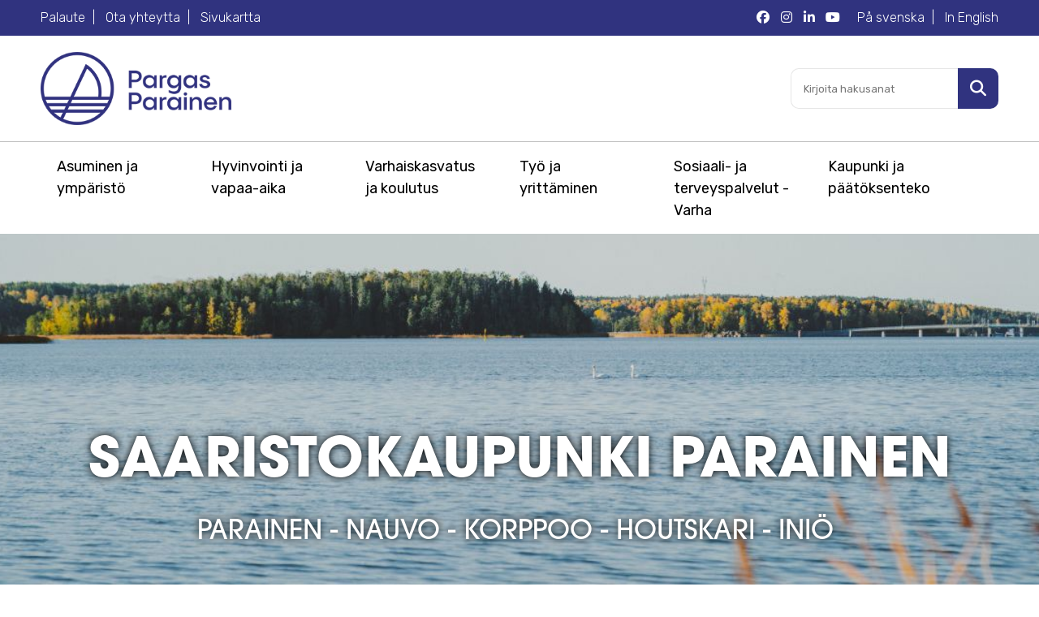

--- FILE ---
content_type: text/html;charset=UTF-8
request_url: https://www.pargas.fi/fi/etusivu
body_size: 23707
content:
<!DOCTYPE html> <html class="ltr" dir="ltr" lang="fi-FI"> <head> <title>Etusivu - Parainen - Pargas -portal</title> <meta name="HandheldFriendly" content="True"> <meta name="MobileOptimized" content="320"> <meta name="viewport" content="width=device-width, initial-scale=1.0"> <!-- Fonts/css/CDN --> <link href="https://fonts.googleapis.com/css?family=Rubik:300,400,500,700" rel="stylesheet"> <link rel="stylesheet" href="https://use.typekit.net/myj5hlw.css"> <script src="https://kit.fontawesome.com/fbb99d06a3.js" crossorigin="anonymous"></script> <link rel="apple-touch-icon" sizes="180x180" href="/o/parainen-site-theme/images/favicon/apple-touch-icon.png"> <link rel="icon" type="image/png" sizes="32x32" href="/o/parainen-site-theme/images/favicon/favicon-32x32.png"> <link rel="icon" type="image/png" sizes="16x16" href="/o/parainen-site-theme/images/favicon/favicon-16x16.png"> <link rel="mask-icon" href="/o/parainen-site-theme/images/favicon/safari-pinned-tab.svg" color="#5bbad5"> <meta name="msapplication-TileColor" content="#da532c"> <meta name="theme-color" content="#ffffff"> <style> .frontpage-slogan-container.mobile-top-image { background-image: url(https://www.pargas.fi/documents/41921/95191/p%C3%A4%C3%A4kuva_syksy.jpg/dde48d41-313c-9fa5-5fa8-4f066950d3fd?t=1697010843150); } @media (min-width : 992px) { body.body-frontpage { background-image: url(https://www.pargas.fi/documents/41921/95191/p%C3%A4%C3%A4kuva_syksy.jpg/dde48d41-313c-9fa5-5fa8-4f066950d3fd?t=1697010843150); } } </style> <meta content="text/html; charset=UTF-8" http-equiv="content-type" /> <script data-senna-track="permanent" src="/o/frontend-js-lodash-web/lodash/lodash.js" type="text/javascript"></script> <script data-senna-track="permanent" src="/o/frontend-js-lodash-web/lodash/util.js" type="text/javascript"></script> <script data-senna-track="temporary" type="text/javascript">if(window.Analytics)window._com_liferay_document_library_analytics_isViewFileEntry=false;</script> <link href="https://www.pargas.fi/o/dynamic-data-mapping-form-builder/css/main.css?browserId=other&themeId=parainensitetheme_WAR_parainensitetheme&minifierType=css&languageId=fi_FI&b=7102&t=1765231636586" rel="stylesheet" type = "text/css" /> <link href="https://www.pargas.fi/o/dynamic-data-mapping-form-renderer/css/main.css?browserId=other&themeId=parainensitetheme_WAR_parainensitetheme&minifierType=css&languageId=fi_FI&b=7102&t=1765231636586" rel="stylesheet" type = "text/css" /> <link href="https://www.pargas.fi/o/dynamic-data-mapping-web/css/main.css?browserId=other&themeId=parainensitetheme_WAR_parainensitetheme&minifierType=css&languageId=fi_FI&b=7102&t=1765231636586" rel="stylesheet" type = "text/css" /> <link href="https://www.pargas.fi/o/parainen-site-theme/images/favicon.ico" rel="icon" /> <link data-senna-track="temporary" href="https://www.pargas.fi" rel="canonical" /> <link data-senna-track="temporary" href="https://www.pargas.fi/sv" hreflang="sv-SE" rel="alternate" /> <link data-senna-track="temporary" href="https://www.pargas.fi/fi" hreflang="fi-FI" rel="alternate" /> <link class="lfr-css-file" data-senna-track="temporary" href="https://www.pargas.fi/o/parainen-site-theme/css/clay.css?browserId=other&amp;themeId=parainensitetheme_WAR_parainensitetheme&amp;minifierType=css&amp;languageId=fi_FI&amp;b=7102&amp;t=1765231636586" id="liferayAUICSS" rel="stylesheet" type="text/css" /> <link data-senna-track="temporary" href="/o/frontend-css-web/main.css?browserId=other&amp;themeId=parainensitetheme_WAR_parainensitetheme&amp;minifierType=css&amp;languageId=fi_FI&amp;b=7102&amp;t=1742456890208" id="liferayPortalCSS" rel="stylesheet" type="text/css" /> <link data-senna-track="temporary" href="/combo?browserId=other&amp;minifierType=&amp;themeId=parainensitetheme_WAR_parainensitetheme&amp;languageId=fi_FI&amp;b=7102&amp;com_liferay_asset_publisher_web_portlet_AssetPublisherPortlet_INSTANCE_Q2OqgCikWprA:%2Fcss%2Fmain.css&amp;com_liferay_journal_content_web_portlet_JournalContentPortlet_INSTANCE_S5d2kY2yTVw5:%2Fcss%2Fmain.css&amp;com_liferay_portal_search_web_search_bar_portlet_SearchBarPortlet_INSTANCE_templateSearch:%2Fsearch%2Fbar%2Fcss%2Fmain.css&amp;com_liferay_product_navigation_product_menu_web_portlet_ProductMenuPortlet:%2Fcss%2Fmain.css&amp;t=1743673048000" id="eb0d16ce" rel="stylesheet" type="text/css" /> <script data-senna-track="temporary" type="text/javascript">var Liferay=Liferay||{};
Liferay.Browser={acceptsGzip:function(){return true},getMajorVersion:function(){return 131},getRevision:function(){return"537.36"},getVersion:function(){return"131.0"},isAir:function(){return false},isChrome:function(){return true},isEdge:function(){return false},isFirefox:function(){return false},isGecko:function(){return true},isIe:function(){return false},isIphone:function(){return false},isLinux:function(){return false},isMac:function(){return true},isMobile:function(){return false},isMozilla:function(){return false},
isOpera:function(){return false},isRtf:function(){return true},isSafari:function(){return true},isSun:function(){return false},isWebKit:function(){return true},isWindows:function(){return false}};Liferay.Data=Liferay.Data||{};Liferay.Data.ICONS_INLINE_SVG=true;Liferay.Data.NAV_SELECTOR="#navigation";Liferay.Data.NAV_SELECTOR_MOBILE="#navigationCollapse";Liferay.Data.isCustomizationView=function(){return false};Liferay.Data.notices=[null];
Liferay.PortletKeys={DOCUMENT_LIBRARY:"com_liferay_document_library_web_portlet_DLPortlet",DYNAMIC_DATA_MAPPING:"com_liferay_dynamic_data_mapping_web_portlet_DDMPortlet",ITEM_SELECTOR:"com_liferay_item_selector_web_portlet_ItemSelectorPortlet"};Liferay.PropsValues={JAVASCRIPT_SINGLE_PAGE_APPLICATION_TIMEOUT:0,NTLM_AUTH_ENABLED:false,UPLOAD_SERVLET_REQUEST_IMPL_MAX_SIZE:104857600};
Liferay.ThemeDisplay={getLayoutId:function(){return"1"},getLayoutRelativeControlPanelURL:function(){return"/fi/group/pargas/~/control_panel/manage"},getLayoutRelativeURL:function(){return"/fi/etusivu"},getLayoutURL:function(){return"https://www.pargas.fi/fi/etusivu"},getParentLayoutId:function(){return"0"},isControlPanel:function(){return false},isPrivateLayout:function(){return"false"},isVirtualLayout:function(){return false},getBCP47LanguageId:function(){return"fi-FI"},getCanonicalURL:function(){return"https://www.pargas.fi"},
getCDNBaseURL:function(){return"https://www.pargas.fi"},getCDNDynamicResourcesHost:function(){return""},getCDNHost:function(){return""},getCompanyGroupId:function(){return"20135"},getCompanyId:function(){return"20099"},getDefaultLanguageId:function(){return"sv_SE"},getDoAsUserIdEncoded:function(){return""},getLanguageId:function(){return"fi_FI"},getParentGroupId:function(){return"41921"},getPathContext:function(){return""},getPathImage:function(){return"/image"},getPathJavaScript:function(){return"/o/frontend-js-web"},
getPathMain:function(){return"/fi/c"},getPathThemeImages:function(){return"https://www.pargas.fi/o/parainen-site-theme/images"},getPathThemeRoot:function(){return"/o/parainen-site-theme"},getPlid:function(){return"42039"},getPortalURL:function(){return"https://www.pargas.fi"},getScopeGroupId:function(){return"41921"},getScopeGroupIdOrLiveGroupId:function(){return"41921"},getSessionId:function(){return""},getSiteAdminURL:function(){return"https://www.pargas.fi/group/pargas/~/control_panel/manage?p_p_lifecycle\x3d0\x26p_p_state\x3dmaximized\x26p_p_mode\x3dview"},
getSiteGroupId:function(){return"41921"},getURLControlPanel:function(){return"/fi/group/control_panel?refererPlid\x3d42039"},getURLHome:function(){return"https://www.pargas.fi/web/guest"},getUserEmailAddress:function(){return""},getUserId:function(){return"20103"},getUserName:function(){return""},isAddSessionIdToURL:function(){return false},isFreeformLayout:function(){return false},isImpersonated:function(){return false},isSignedIn:function(){return false},isStateExclusive:function(){return false},
isStateMaximized:function(){return false},isStatePopUp:function(){return false}};var themeDisplay=Liferay.ThemeDisplay;
Liferay.AUI={getAvailableLangPath:function(){return"available_languages.jsp?browserId\x3dother\x26themeId\x3dparainensitetheme_WAR_parainensitetheme\x26colorSchemeId\x3d01\x26minifierType\x3djs\x26languageId\x3dfi_FI\x26b\x3d7102\x26t\x3d1765236458997"},getCombine:function(){return true},getComboPath:function(){return"/combo/?browserId\x3dother\x26minifierType\x3d\x26languageId\x3dfi_FI\x26b\x3d7102\x26t\x3d1742456890940\x26"},getDateFormat:function(){return"%d.%m.%Y"},getEditorCKEditorPath:function(){return"/o/frontend-editor-ckeditor-web"},
getFilter:function(){var filter="raw";filter="min";return filter},getFilterConfig:function(){var instance=this;var filterConfig=null;if(!instance.getCombine())filterConfig={replaceStr:".js"+instance.getStaticResourceURLParams(),searchExp:"\\.js$"};return filterConfig},getJavaScriptRootPath:function(){return"/o/frontend-js-web"},getLangPath:function(){return"aui_lang.jsp?browserId\x3dother\x26themeId\x3dparainensitetheme_WAR_parainensitetheme\x26colorSchemeId\x3d01\x26minifierType\x3djs\x26languageId\x3dfi_FI\x26b\x3d7102\x26t\x3d1742456890940"},
getPortletRootPath:function(){return"/html/portlet"},getStaticResourceURLParams:function(){return"?browserId\x3dother\x26minifierType\x3d\x26languageId\x3dfi_FI\x26b\x3d7102\x26t\x3d1742456890940"}};Liferay.authToken="CPUtpUCM";Liferay.currentURL="/fi/etusivu";Liferay.currentURLEncoded="%2Ffi%2Fetusivu";</script> <script src="/o/js_loader_modules?t=1765231636586" type="text/javascript"></script> <script src="/o/js_loader_config?t=1765231610702" type="text/javascript"></script> <script src="/o/frontend-js-web/loader/config.js" type="text/javascript"></script> <script src="/o/frontend-js-web/loader/loader.3.js" type="text/javascript"></script> <script data-senna-track="permanent" src="https://www.pargas.fi/combo?browserId=other&minifierType=js&languageId=fi_FI&b=7102&t=1742456890940&/o/frontend-js-web/jquery/jquery.js&/o/frontend-js-web/clay/popper.js&/o/frontend-js-web/clay/bootstrap.js&/o/frontend-js-web/aui/aui/aui.js&/o/frontend-js-web/aui/aui-base-html5-shiv/aui-base-html5-shiv.js&/o/frontend-js-web/liferay/browser_selectors.js&/o/frontend-js-web/liferay/modules.js&/o/frontend-js-web/liferay/aui_sandbox.js&/o/frontend-js-web/clay/collapsible-search.js&/o/frontend-js-web/clay/side-navigation.js&/o/frontend-js-web/jquery/fm.js&/o/frontend-js-web/jquery/form.js&/o/frontend-js-web/misc/svg4everybody.js&/o/frontend-js-web/aui/arraylist-add/arraylist-add.js&/o/frontend-js-web/aui/arraylist-filter/arraylist-filter.js&/o/frontend-js-web/aui/arraylist/arraylist.js&/o/frontend-js-web/aui/array-extras/array-extras.js&/o/frontend-js-web/aui/array-invoke/array-invoke.js&/o/frontend-js-web/aui/attribute-base/attribute-base.js&/o/frontend-js-web/aui/attribute-complex/attribute-complex.js&/o/frontend-js-web/aui/attribute-core/attribute-core.js&/o/frontend-js-web/aui/attribute-observable/attribute-observable.js&/o/frontend-js-web/aui/attribute-extras/attribute-extras.js&/o/frontend-js-web/aui/base-base/base-base.js&/o/frontend-js-web/aui/base-pluginhost/base-pluginhost.js&/o/frontend-js-web/aui/classnamemanager/classnamemanager.js&/o/frontend-js-web/aui/datatype-xml-format/datatype-xml-format.js&/o/frontend-js-web/aui/datatype-xml-parse/datatype-xml-parse.js&/o/frontend-js-web/aui/dom-base/dom-base.js&/o/frontend-js-web/aui/dom-core/dom-core.js&/o/frontend-js-web/aui/dom-screen/dom-screen.js&/o/frontend-js-web/aui/dom-style/dom-style.js&/o/frontend-js-web/aui/event-base/event-base.js&/o/frontend-js-web/aui/event-custom-base/event-custom-base.js&/o/frontend-js-web/aui/event-custom-complex/event-custom-complex.js&/o/frontend-js-web/aui/event-delegate/event-delegate.js&/o/frontend-js-web/aui/event-focus/event-focus.js&/o/frontend-js-web/aui/event-hover/event-hover.js" type = "text/javascript"></script> <script data-senna-track="permanent" src="https://www.pargas.fi/combo?browserId=other&minifierType=js&languageId=fi_FI&b=7102&t=1742456890940&/o/frontend-js-web/aui/event-key/event-key.js&/o/frontend-js-web/aui/event-mouseenter/event-mouseenter.js&/o/frontend-js-web/aui/event-mousewheel/event-mousewheel.js&/o/frontend-js-web/aui/event-outside/event-outside.js&/o/frontend-js-web/aui/event-resize/event-resize.js&/o/frontend-js-web/aui/event-simulate/event-simulate.js&/o/frontend-js-web/aui/event-synthetic/event-synthetic.js&/o/frontend-js-web/aui/intl/intl.js&/o/frontend-js-web/aui/io-base/io-base.js&/o/frontend-js-web/aui/io-form/io-form.js&/o/frontend-js-web/aui/io-queue/io-queue.js&/o/frontend-js-web/aui/io-upload-iframe/io-upload-iframe.js&/o/frontend-js-web/aui/io-xdr/io-xdr.js&/o/frontend-js-web/aui/json-parse/json-parse.js&/o/frontend-js-web/aui/json-stringify/json-stringify.js&/o/frontend-js-web/aui/node-base/node-base.js&/o/frontend-js-web/aui/node-core/node-core.js&/o/frontend-js-web/aui/node-event-delegate/node-event-delegate.js&/o/frontend-js-web/aui/node-event-simulate/node-event-simulate.js&/o/frontend-js-web/aui/node-focusmanager/node-focusmanager.js&/o/frontend-js-web/aui/node-pluginhost/node-pluginhost.js&/o/frontend-js-web/aui/node-screen/node-screen.js&/o/frontend-js-web/aui/node-style/node-style.js&/o/frontend-js-web/aui/oop/oop.js&/o/frontend-js-web/aui/plugin/plugin.js&/o/frontend-js-web/aui/pluginhost-base/pluginhost-base.js&/o/frontend-js-web/aui/pluginhost-config/pluginhost-config.js&/o/frontend-js-web/aui/querystring-stringify-simple/querystring-stringify-simple.js&/o/frontend-js-web/aui/queue-promote/queue-promote.js&/o/frontend-js-web/aui/selector-css2/selector-css2.js&/o/frontend-js-web/aui/selector-css3/selector-css3.js&/o/frontend-js-web/aui/selector-native/selector-native.js&/o/frontend-js-web/aui/selector/selector.js&/o/frontend-js-web/aui/widget-base/widget-base.js&/o/frontend-js-web/aui/widget-htmlparser/widget-htmlparser.js&/o/frontend-js-web/aui/widget-skin/widget-skin.js&/o/frontend-js-web/aui/widget-uievents/widget-uievents.js" type = "text/javascript"></script> <script data-senna-track="permanent" src="https://www.pargas.fi/combo?browserId=other&minifierType=js&languageId=fi_FI&b=7102&t=1742456890940&/o/frontend-js-web/aui/yui-throttle/yui-throttle.js&/o/frontend-js-web/aui/aui-base-core/aui-base-core.js&/o/frontend-js-web/aui/aui-base-lang/aui-base-lang.js&/o/frontend-js-web/aui/aui-classnamemanager/aui-classnamemanager.js&/o/frontend-js-web/aui/aui-component/aui-component.js&/o/frontend-js-web/aui/aui-debounce/aui-debounce.js&/o/frontend-js-web/aui/aui-delayed-task-deprecated/aui-delayed-task-deprecated.js&/o/frontend-js-web/aui/aui-event-base/aui-event-base.js&/o/frontend-js-web/aui/aui-event-input/aui-event-input.js&/o/frontend-js-web/aui/aui-form-validator/aui-form-validator.js&/o/frontend-js-web/aui/aui-node-base/aui-node-base.js&/o/frontend-js-web/aui/aui-node-html5/aui-node-html5.js&/o/frontend-js-web/aui/aui-selector/aui-selector.js&/o/frontend-js-web/aui/aui-timer/aui-timer.js&/o/frontend-js-web/liferay/dependency.js&/o/frontend-js-web/liferay/dom_task_runner.js&/o/frontend-js-web/liferay/events.js&/o/frontend-js-web/liferay/language.js&/o/frontend-js-web/liferay/lazy_load.js&/o/frontend-js-web/liferay/liferay.js&/o/frontend-js-web/liferay/util.js&/o/frontend-js-web/liferay/global.bundle.js&/o/frontend-js-web/liferay/portal.js&/o/frontend-js-web/liferay/portlet.js&/o/frontend-js-web/liferay/workflow.js&/o/frontend-js-web/liferay/address.js&/o/frontend-js-web/liferay/form.js&/o/frontend-js-web/liferay/form_placeholders.js&/o/frontend-js-web/liferay/icon.js&/o/frontend-js-web/liferay/menu.js&/o/frontend-js-web/liferay/notice.js&/o/frontend-js-web/liferay/poller.js" type = "text/javascript"></script> <script data-senna-track="temporary" src="/o/js_bundle_config?t=1765231636615" type="text/javascript"></script> <script data-senna-track="temporary" type="text/javascript"></script> <link class="lfr-css-file" data-senna-track="temporary" href="https://www.pargas.fi/o/parainen-site-theme/css/main.css?browserId=other&amp;themeId=parainensitetheme_WAR_parainensitetheme&amp;minifierType=css&amp;languageId=fi_FI&amp;b=7102&amp;t=1765231636586" id="liferayThemeCSS" rel="stylesheet" type="text/css" /> <style data-senna-track="temporary" type="text/css"></style> <link data-senna-track="permanent" href="https://www.pargas.fi/combo?browserId=other&minifierType=css&languageId=fi_FI&b=7102&t=1742456888355&/o/product-navigation-simulation-theme-contributor/css/simulation_panel.css&/o/product-navigation-product-menu-theme-contributor/product_navigation_product_menu.css&/o/product-navigation-control-menu-theme-contributor/product_navigation_control_menu.css" rel="stylesheet" type = "text/css" /> <script data-senna-track="permanent" src="https://www.pargas.fi/combo?browserId=other&minifierType=js&languageId=fi_FI&b=7102&t=1742456888355&/o/product-navigation-control-menu-theme-contributor/product_navigation_control_menu.js" type = "text/javascript"></script> <script type="text/javascript">Liferay.on("ddmFieldBlur",function(event){if(window.Analytics)Analytics.send("fieldBlurred","Form",{fieldName:event.fieldName,focusDuration:event.focusDuration,formId:event.formId,page:event.page-1})});Liferay.on("ddmFieldFocus",function(event){if(window.Analytics)Analytics.send("fieldFocused","Form",{fieldName:event.fieldName,formId:event.formId,page:event.page-1})});
Liferay.on("ddmFormPageShow",function(event){if(window.Analytics)Analytics.send("pageViewed","Form",{formId:event.formId,page:event.page,title:event.title})});Liferay.on("ddmFormSubmit",function(event){if(window.Analytics)Analytics.send("formSubmitted","Form",{formId:event.formId})});Liferay.on("ddmFormView",function(event){if(window.Analytics)Analytics.send("formViewed","Form",{formId:event.formId,title:event.title})});</script> <meta property="og:url" content="https://www.pargas.fi/fi/etusivu"> <meta property="og:type" content="website"> <meta property="og:title" content="Etusivu - Parainen"> <meta property="og:image" content=""> <script type="application/ld+json"> { "@context": "https://schema.org", "@type": "WebPage", "category": "Parainen>Etusivu" } </script> <!-- Cookiebot --> <script id="Cookiebot" data-culture="FI" src="https://consent.cookiebot.com/uc.js" data-cbid="62a383c3-8d70-4a82-83bf-6f2827abd81a" data-blockingmode="auto" type="text/javascript"></script> <!-- Matomo --> <script>var _paq=window._paq=window._paq||[];_paq.push(["requireCookieConsent"]);_paq.push(["trackPageView"]);_paq.push(["enableLinkTracking"]);(function(){var u="https://pargasparainen.matomo.cloud/";_paq.push(["setTrackerUrl",u+"matomo.php"]);_paq.push(["setSiteId","1"]);var d=document,g=d.createElement("script"),s=d.getElementsByTagName("script")[0];g.async=true;g.src="//cdn.matomo.cloud/pargasparainen.matomo.cloud/matomo.js";s.parentNode.insertBefore(g,s)})();</script> <!-- End Matomo Code --> <!-- Google Tag Manager --> <script>(function(w,d,s,l,i){w[l]=w[l]||[];w[l].push({"gtm.start":(new Date).getTime(),event:"gtm.js"});var f=d.getElementsByTagName(s)[0],j=d.createElement(s),dl=l!="dataLayer"?"\x26l\x3d"+l:"";j.async=true;j.src="https://www.googletagmanager.com/gtm.js?id\x3d"+i+dl;f.parentNode.insertBefore(j,f)})(window,document,"script","dataLayer","GTM-ML5LS4D6");</script> <!-- End Google Tag Manager --> </head> <body class=" controls-visible yui3-skin-sam signed-out public-page site body-frontpage"> <div id="site-container"> <header class="clearfix"> <div id="header-top" class="primary-bg d-none d-md-block"> <div class="wrapper"> <div class="clearfix"> <div class="header-top-links left-side float-md-left"> <a href="/fi/web/palaute/">Palaute</a> <a href="/fi/ota-yhteytta">Ota yhteytta</a> <a href="/fi/sivukartta">Sivukartta</a> </div> <div class="header-top-links language-links right-side float-md-right"> <a href="/sv/etusivu" lang="sv">P&aring; svenska</a> <a href="/en/web/pargas-eng" lang="en"> In English</a> </div> <div class="header-some-links ight-side float-md-right mr-3"> <a href="https://www.facebook.com/PargasParainen" target="_blank" aria-label="Parainen Facebook"><i class="fab fa-facebook"></i></a> <a href="https://www.instagram.com/pargasparainen" target="_blank" aria-label="Parainen Instagram"><i class="fab fa-instagram"></i></a> <a href="https://www.linkedin.com/company/pargas-stad---paraisten-kaupunki/" target="_blank" aria-label="Parainen LinkedIn"><i class="fab fa-linkedin-in"></i></a> <a href="https://www.youtube.com/channel/UCaqpTPiP0MnkzT3irOHdVkA" target="_blank" aria-label="Parainen YouTube"><i class="fab fa-youtube"></i></a> </div> </div> </div> </div> <div class="wrapper"> <div class="relative flexed cf"> <div class="header-left"> <a href="https://www.pargas.fi/fi" title=""> <img id="logo" src="https://www.pargas.fi/o/parainen-site-theme/images/pargas-parainen-logo-325px.png" alt="Siiry etusivulle"> </a> </div> <div class="header-right"> <div class="d-xl-none mobile-buttons"> <button class="button-alt circle toggle-mobilenav"><span class="far fa-search fa-lg"></span></button> <button class="button circle open-menu-button toggle-mobilenav"><span class="far fa-bars fa-lg"></span></button> </div> <div class="d-none d-xl-block"> <div id="header-accessibility-container"> <!-- <span id="change-contrast"> <span class="fa fa-adjust"></span> Kontrasti </span> <span class="header-separator">|</span> <span id="change-fontsize"> Tekstikoko <span class="size-adjust size_1" onClick="sizeAdjust(1)">A</span> <span class="size-adjust size_2" onClick="sizeAdjust(2)">A</span> <span class="size-adjust size_3" onClick="sizeAdjust(3)">A</span> </span> --> </div> <div id="header-search-form-container"> <!-- Search-form --> <div class="search-form"> <form action="/hakutulokset" method="get" role="search"> <label for="q" class="sr-only">Kirjoita hakusanat</label> <input type="search" id="q" name="q" aria-label="Kirjoita hakusanat" placeholder="Kirjoita hakusanat">
	    <button type="submit" aria-label="Hae sivustolta">
		    <span class="sr-only sr-only-focusable">Hae</span>
		    <span class="fa fa-search fa-lg"></span>
	    </button>
    </form>
</div>


					</div>
				</div>
			</div>
		</div>
	</div>

	<div id="main-menu-container" class="d-none d-xl-block" role="navigation">
		<div class="wrapper">

					<nav class="quick-access-nav" id="reps_quickAccessNav"> <h1 class="hide-accessible">Navigaatio</h1> <ul> <li><a href="#main-content">Mene sis&auml;lt&ouml;&ouml;n</a></li> </ul> </nav>
					<nav id="main-menu" class="clearfix">
							
						
						<ul aria-label="Sivuston sivut">
	

								

									<li class='main-menu-li'><a class="menu-link main-menu-link" href="https://www.pargas.fi/fi/asuminen-ja-ymparisto">Asuminen ja ympäristö</a>
									
									
											<div class="mega-dropdown">
												<ul class="submenu level-2">
													
													
														<li><a class="menu-link" href="https://www.pargas.fi/fi/asuminen">Asuminen</a>
														
													
															<ul class="submenu level-3" aria-label="Asuminen ja ympäristö alasivut">
																								
																	<li><a class="menu-link" href="https://www.pargas.fi/fi/vuokra-asunnot">Vuokra-asunnot</a></li>
																								
																	<li><a class="menu-link" href="https://www.pargas.fi/fi/vesihuolto">Vesihuolto</a></li>
																								
																	<li><a class="menu-link" href="https://www.pargas.fi/fi/asumisterveys">Asumisterveys</a></li>
																								
																	<li><a class="menu-link" href="https://www.pargas.fi/fi/j%C3%A4tehuolto-ja-kierr%C3%A4tys">Jätehuolto ja kierrätys</a></li>
																								
																	<li><a class="menu-link" href="https://www.pargas.fi/fi/kaukol%C3%A4mp%C3%B6">Kaukolämpö</a></li>
																								
																	<li><a class="menu-link" href="https://www.pargas.fi/fi/sotning">Nuohous</a></li>
																								
																	<li><a class="menu-link" href="https://www.pargas.fi/fi/matonpesupaikat">Matonpesupaikat</a></li>
															</ul>
															
														</li>
													
													
														<li><a class="menu-link" href="https://www.pargas.fi/fi/rakentaminen">Rakentaminen</a>
														
													
															<ul class="submenu level-3" aria-label="Asuminen ja ympäristö alasivut">
																								
																	<li><a class="menu-link" href="https://www.pargas.fi/fi/rakennusvalvonnan-ajankohtaiset-asiat">Rakennusvalvonnan ajankohtaiset asiat</a></li>
																								
																	<li><a class="menu-link" href="https://www.pargas.fi/fi/rakennusvalvonnan-yhteystiedot">Rakennusvalvonnan yhteystiedot</a></li>
																								
																	<li><a class="menu-link" href="https://www.pargas.fi/fi/rakentamisen-eri-lupamuodot">Rakentamisen eri lupamuodot</a></li>
																								
																	<li><a class="menu-link" href="https://www.pargas.fi/fi/luvanhakeminen">Luvan hakeminen</a></li>
																								
																	<li><a class="menu-link" href="https://www.pargas.fi/fi/lupapaatokset">Lupapäätökset</a></li>
																								
																	<li><a class="menu-link" href="https://www.pargas.fi/fi/rakentamisaikainen-valvonta">Rakentamisaikainen valvonta</a></li>
																								
																	<li><a class="menu-link" href="https://www.pargas.fi/fi/vapaat-tontit">Vapaat tontit</a></li>
																								
																	<li><a class="menu-link" href="https://www.pargas.fi/fi/vapaat-rivi-ja-kerrostalotontit">Vapaat rivi- ja kerrostalotontit</a></li>
																								
																	<li><a class="menu-link" href="https://www.pargas.fi/fi/myytavat-kiinteistot">Myytävät rakennukset</a></li>
															</ul>
															
														</li>
													
													
														<li><a class="menu-link" href="https://www.pargas.fi/fi/kaupunkisuunnittelu">Kaupunkisuunnittelu</a>
														
													
															<ul class="submenu level-3" aria-label="Asuminen ja ympäristö alasivut">
																								
																	<li><a class="menu-link" href="https://www.pargas.fi/fi/kaavoitus-ja-maankaytto">Kaavoitus ja maankäyttö</a></li>
																								
																	<li><a class="menu-link" href="https://www.pargas.fi/fi/kartat-ja-paikkatieto">Kartat, paikkatieto ja mittauspalvelut</a></li>
																								
																	<li><a class="menu-link" href="https://www.pargas.fi/fi/kiinteistotoimitukset">Kiinteistötoimitukset</a></li>
																								
																	<li><a class="menu-link" href="https://www.pargas.fi/fi/osoitteet">Osoitteet</a></li>
															</ul>
															
														</li>
													
													
														<li><a class="menu-link" href="https://www.pargas.fi/fi/luonto-ja-viheralueet">Luonto ja viheralueet</a>
														
													
															<ul class="submenu level-3" aria-label="Asuminen ja ympäristö alasivut">
																								
																	<li><a class="menu-link" href="https://www.pargas.fi/fi/luonnonsuojelualueet">Luonnonsuojelualueet</a></li>
																								
																	<li><a class="menu-link" href="https://www.pargas.fi/fi/kalastus">Kalastus</a></li>
																								
																	<li><a class="menu-link" href="https://www.pargas.fi/fi/luontopolut-ja-retkeilyreitit">Luontopolut ja retkeilyreitit</a></li>
																								
																	<li><a class="menu-link" href="https://www.pargas.fi/fi/uimarannat">Uimarannat</a></li>
																								
																	<li><a class="menu-link" href="https://www.pargas.fi/fi/viheralueet-ja-leikkipaikat">Viheralueet ja leikkipaikat</a></li>
																								
																	<li><a class="menu-link" href="https://www.pargas.fi/fi/vesialueiden-osoittaminen-vainajan-tuhkan-sirottelua-varten">Vesialueiden osoittaminen vainajan tuhkan sirottelua varten</a></li>
															</ul>
															
														</li>
													
													
														<li><a class="menu-link" href="https://www.pargas.fi/fi/ymparistonsuojelu">Ympäristönsuojelu</a>
														
													
															<ul class="submenu level-3" aria-label="Asuminen ja ympäristö alasivut">
																								
																	<li><a class="menu-link" href="https://www.pargas.fi/fi/ymparistonsuojelun-luvat-ja-ilmoitukset">Ympäristönsuojelun luvat ja ilmoitukset</a></li>
																								
																	<li><a class="menu-link" href="https://www.pargas.fi/fi/ymparistonsuojelumaaraykset">Ympäristönsuojelumääräykset</a></li>
																								
																	<li><a class="menu-link" href="https://www.pargas.fi/fi/ymparistonsuojelun-valvonta">Ympäristönsuojelun valvonta</a></li>
																								
																	<li><a class="menu-link" href="https://www.pargas.fi/fi/haja-asutuksen-jatevedet">Haja-asutuksen jätevedet</a></li>
																								
																	<li><a class="menu-link" href="https://www.pargas.fi/fi/ilmanlaatu-ja-melu">Ilmanlaatu ja melu</a></li>
																								
																	<li><a class="menu-link" href="https://www.pargas.fi/fi/ilmasto-ja-ymparistotyo">Ilmasto- ja ympäristötyö</a></li>
																								
																	<li><a class="menu-link" href="https://www.pargas.fi/fi/ymparistomessut">Saariston ympäristömessut</a></li>
															</ul>
															
														</li>
													
													
														<li><a class="menu-link" href="https://www.pargas.fi/fi/ymparistoterveys-ja-elaimet">Ympäristöterveys ja eläimet</a>
														
													
															<ul class="submenu level-3" aria-label="Asuminen ja ympäristö alasivut">
																								
																	<li><a class="menu-link" href="https://www.pargas.fi/fi/elainlaakari">Eläinlääkäri</a></li>
																								
																	<li><a class="menu-link" href="https://www.pargas.fi/fi/ymparistoterveydenhuolto-1">Ympäristöterveydenhuolto</a></li>
															</ul>
															
														</li>
													
													
														<li><a class="menu-link" href="https://www.pargas.fi/fi/kadut-liikenne-ja-yleiset-alueet">Kadut, liikenne ja yleiset alueet</a>
														
													
															<ul class="submenu level-3" aria-label="Asuminen ja ympäristö alasivut">
																								
																	<li><a class="menu-link" href="https://www.pargas.fi/fi/lautat-ja-yhteysalukset">Lauttojen ja yhteysalusten aikataulut</a></li>
																								
																	<li><a class="menu-link" href="https://www.pargas.fi/fi/bussien-aikataulut">Bussien aikataulut</a></li>
																								
																	<li><a class="menu-link" href="https://www.pargas.fi/fi/kaupungin-sisainen-liikenne">Kaupungin sisäinen liikenne</a></li>
																								
																	<li><a class="menu-link" href="https://www.pargas.fi/fi/yksityiset-tiet-ja-tieavustukset">Yksityiset tiet ja tieavustukset</a></li>
																								
																	<li><a class="menu-link" href="https://www.pargas.fi/fi/katujen-kunnossapito">Katujen kunnossapito</a></li>
																								
																	<li><a class="menu-link" href="https://www.pargas.fi/fi/hulevesi">Hulevesi</a></li>
																								
																	<li><a class="menu-link" href="https://www.pargas.fi/fi/liikenneturvallisuus">Liikenneturvallisuus</a></li>
															</ul>
															
														</li>
													
													
														<li><a class="menu-link" href="https://www.pargas.fi/fi/satamat-ja-veneily">Satamat ja veneily</a>
														
													
															<ul class="submenu level-3" aria-label="Asuminen ja ympäristö alasivut">
																								
																	<li><a class="menu-link" href="https://www.pargas.fi/fi/venepaikkojen-vuokraus">Venepaikkojen vuokraus</a></li>
																								
																	<li><a class="menu-link" href="https://www.pargas.fi/fi/vierasvenesatamat">Vierassatamat</a></li>
															</ul>
															
														</li>
													
												</ul>
												<ul class="mega-content">
													<li>
													
															<h2>PIKALINKIT</h2>

<p><a href="https://karta.pargas.fi/ePermit/fi/" target=""><b>Rakennusvalvonnan asiointiohjelma ePermit</b></a></p>

<p><a href="https://www.pargas.fi/fi/rakennusvalvonnan-yhteystiedot" target="">Rakennusvalvonnan yhteystiedot</a></p>

<p><a href="https://nettivaraus5.ajas.fi/v/4.al/?lid=302fa4ec6390&amp;toimipiste=1" target="">Vara tästä puhelinaika rakennusvalvontaan</a></p>

<p><a href="http://www.satamapaikka.com/?page_id=6526" target="_blank">Varaa venepaikka</a></p>

<p><a href="https://asiointi.palvelunne.fi/parainen/Default/SetCultureAndReturn?culture=fi-FI&amp;returnUrl=%2Fparainen%2FeServices%2FReadingEntry%2FLogin" target="_blank">Ilmoita vesimittarilukema</a></p>

<p><a href="https://karta.pargas.fi/ims/" target="">Karttapalvelu</a></p>

<p><a href="https://www.pargas.fi/fi/vapaat-tontit" target="">Vapaat tontit</a></p>

<p><a href="/fi/meneillaan-kaavoituksessa" target="_blank">Meneillään kaavoituksessa</a></p>
															
													</li>
												</ul>
											</div>
		
	
									</li>
								

									<li class='main-menu-li'><a class="menu-link main-menu-link" href="https://www.pargas.fi/fi/hyvinvointi-ja-vapaa-aika">Hyvinvointi ja vapaa-aika</a>
									
									
											<div class="mega-dropdown">
												<ul class="submenu level-2">
													
													
														<li><a class="menu-link" href="https://www.pargas.fi/fi/kirjasto">Kirjasto</a>
														
													
															<ul class="submenu level-3" aria-label="Hyvinvointi ja vapaa-aika alasivut">
																								
																	<li><a class="menu-link" href="https://www.pargas.fi/fi/kirjasto/palvelut">Palvelut</a></li>
																								
																	<li><a class="menu-link" href="https://www.pargas.fi/fi/kirjasto/aukioloajat">Kirjaston aukioloajat</a></li>
															</ul>
															
														</li>
													
													
														<li><a class="menu-link" href="https://www.pargas.fi/fi/kulttuuri">Kulttuuri</a>
														
													
															<ul class="submenu level-3" aria-label="Hyvinvointi ja vapaa-aika alasivut">
																								
																	<li><a class="menu-link" href="https://www.pargas.fi/fi/kulttuuritoiminta">Kulttuuritoiminta</a></li>
																								
																	<li><a class="menu-link" href="https://www.pargas.fi/fi/kultuurikasvatus">Kulttuurikasvatus</a></li>
																								
																	<li><a class="menu-link" href="https://www.pargas.fi/fi/kulttuuripalvelut">Kulttuuripalvelut</a></li>
																								
																	<li><a class="menu-link" href="https://www.pargas.fi/fi/vapaaehtoistyo">Vapaaehtoistyö</a></li>
															</ul>
															
														</li>
													
													
														<li><a class="menu-link" href="https://www.pargas.fi/fi/sk%C3%A4rg%C3%A5rdens-kombi">Saariston Kombi</a>
														
													
															
														</li>
													
													
														<li><a class="menu-link" href="https://www.pargas.fi/fi/nuoret">Nuoret</a>
														
													
															<ul class="submenu level-3" aria-label="Hyvinvointi ja vapaa-aika alasivut">
																								
																	<li><a class="menu-link" href="https://www.pargas.fi/fi/nuorisotilat">Nuorisotilat</a></li>
																								
																	<li><a class="menu-link" href="https://www.pargas.fi/fi/neuvontaajatukea">Neuvontaa ja tukea</a></li>
																								
																	<li><a class="menu-link" href="https://www.pargas.fi/fi/vaikuta">Vaikuta</a></li>
																								
																	<li><a class="menu-link" href="https://www.pargas.fi/fi/nuortentyopaja-aktiva">Nuorten työpaja Aktiva</a></li>
																								
																	<li><a class="menu-link" href="https://www.pargas.fi/fi/suomenmalli">Suomenmalli</a></li>
															</ul>
															
														</li>
													
													
														<li><a class="menu-link" href="https://www.pargas.fi/fi/liikunta-ja-ulkoilu">Liikunta ja ulkoilu</a>
														
													
															<ul class="submenu level-3" aria-label="Hyvinvointi ja vapaa-aika alasivut">
																								
																	<li><a class="menu-link" href="https://www.pargas.fi/fi/liikkumaanohjatusti">Liikkumaan ohjatusti</a></li>
																								
																	<li><a class="menu-link" href="https://www.pargas.fi/fi/liikuntapaikat">Liikuntapaikat</a></li>
															</ul>
															
														</li>
													
													
														<li><a class="menu-link" href="https://www.pargas.fi/fi/museot-ja-kulttuuriperinto">Museot ja kulttuuriperintö</a>
														
													
															<ul class="submenu level-3" aria-label="Hyvinvointi ja vapaa-aika alasivut">
																								
																	<li><a class="menu-link" href="https://www.pargas.fi/fi/museot">Museot</a></li>
																								
																	<li><a class="menu-link" href="https://www.pargas.fi/fi/nayttelyt">Näyttelyt</a></li>
																								
																	<li><a class="menu-link" href="https://www.pargas.fi/fi/lapsijanuorisotoiminta">Lapsi- ja nuorisotoiminta</a></li>
																								
																	<li><a class="menu-link" href="https://www.pargas.fi/fi/nahtavyydet">Nähtävyydet</a></li>
															</ul>
															
														</li>
													
													
														<li><a class="menu-link" href="https://www.pargas.fi/fi/hyvinvointi-ja-terveys">Hyvinvointi ja terveys</a>
														
													
															
														</li>
													
													
														<li><a class="menu-link" href="https://www.pargas.fi/fi/yhdistykset-ja-avustukset">Yhdistykset ja avustukset</a>
														
													
															<ul class="submenu level-3" aria-label="Hyvinvointi ja vapaa-aika alasivut">
																								
																	<li><a class="menu-link" href="https://www.pargas.fi/fi/myontamiskriteerit">Myöntämiskriteerit</a></li>
																								
																	<li><a class="menu-link" href="https://www.pargas.fi/fi/lomakkeet">Lomakkeet</a></li>
																								
																	<li><a class="menu-link" href="https://www.pargas.fi/fi/yhdistykset">Yhdistykset</a></li>
															</ul>
															
														</li>
													
												</ul>
												<ul class="mega-content">
													<li>
													
															<h2>PIKALINKIT</h2>

<p><a href="https://varaus.parainen.fi/etusivu/" target="">Tilojen ja liikuntapaikkojen varaukset</a></p>

<p><a href="http://nuori.parainen.fi/" target="">NuoriParainen -sivusto</a></p>

<p><a href="https://blanka.finna.fi/?lng=fi" target="_blank">Verkkokirjasto</a></p>

<p><a href="http://historiarum.fi/fi/" target="_blank">Historiarum</a></p>

<p><a href="http://show.pargas.fi/" target="_blank">show.parainen.fi</a></p>
															
													</li>
												</ul>
											</div>
		
	
									</li>
								

									<li class='main-menu-li'><a class="menu-link main-menu-link" href="https://www.pargas.fi/fi/varhaiskasvatus-ja-koulutus">Varhaiskasvatus ja koulutus</a>
									
									
											<div class="mega-dropdown">
												<ul class="submenu level-2">
													
													
														<li><a class="menu-link" href="https://www.pargas.fi/fi/varhaiskasvatus">Varhaiskasvatus</a>
														
													
															<ul class="submenu level-3" aria-label="Varhaiskasvatus ja koulutus alasivut">
																								
																	<li><a class="menu-link" href="https://www.pargas.fi/fi/paivahoitopaikan-haku">Varhaiskasvatuspaikan haku</a></li>
																								
																	<li><a class="menu-link" href="https://www.pargas.fi/fi/paivakodit">Päiväkodit</a></li>
																								
																	<li><a class="menu-link" href="https://www.pargas.fi/fi/perhepaivahoito">Perhepäivähoito ja perhepäiväkodit</a></li>
																								
																	<li><a class="menu-link" href="https://www.pargas.fi/fi/vuorohoito">Vuorohoito</a></li>
																								
																	<li><a class="menu-link" href="https://www.pargas.fi/fi/kerho-ja-puistotoiminta">Kerho- ja puistotoiminta</a></li>
																								
																	<li><a class="menu-link" href="https://www.pargas.fi/fi/oppimisen-ja-kasvun-tuki">Oppimisen ja kasvun tuki</a></li>
																								
																	<li><a class="menu-link" href="https://www.pargas.fi/fi/maksut-ja-tuet">Maksut ja tuet</a></li>
																								
																	<li><a class="menu-link" href="https://www.pargas.fi/fi/suunnitelmat">Suunnitelmat</a></li>
																								
																	<li><a class="menu-link" href="https://www.pargas.fi/fi/kalakamut">Kalakamut</a></li>
															</ul>
															
														</li>
													
													
														<li><a class="menu-link" href="https://www.pargas.fi/fi/esiopetus">Esiopetus</a>
														
													
															<ul class="submenu level-3" aria-label="Varhaiskasvatus ja koulutus alasivut">
																								
																	<li><a class="menu-link" href="https://www.pargas.fi/fi/esiopetukseen-ilmoittautuminen">Esiopetukseen ilmoittautuminen</a></li>
																								
																	<li><a class="menu-link" href="https://www.pargas.fi/fi/esiopetusryhmat">Esiopetusryhmät</a></li>
																								
																	<li><a class="menu-link" href="https://www.pargas.fi/fi/suunnitelmat-esiopetus">Suunnitelmat</a></li>
															</ul>
															
														</li>
													
													
														<li><a class="menu-link" href="https://www.pargas.fi/fi/perusopetus">Perusopetus</a>
														
													
															<ul class="submenu level-3" aria-label="Varhaiskasvatus ja koulutus alasivut">
																								
																	<li><a class="menu-link" href="https://www.pargas.fi/fi/kouluun-ilmoittautuminen">Kouluun ilmoittautuminen</a></li>
																								
																	<li><a class="menu-link" href="https://www.pargas.fi/fi/koulujen-palvelut">Koulujen palvelut</a></li>
																								
																	<li><a class="menu-link" href="https://www.pargas.fi/fi/suunnitelmat-perusopetus">Suunnitelmat</a></li>
																								
																	<li><a class="menu-link" href="https://www.pargas.fi/fi/oppimisen-ja-koulunkaynnin-tuki">Oppimisen ja koulunkäynnin tuki</a></li>
																								
																	<li><a class="menu-link" href="https://www.pargas.fi/fi/opiskelu">Opiskelu</a></li>
																								
																	<li><a class="menu-link" href="https://www.pargas.fi/fi/lukuvuoden-tyoajat">Lukuvuoden työajat</a></li>
															</ul>
															
														</li>
													
													
														<li><a class="menu-link" href="https://www.pargas.fi/fi/koulut">Koulut</a>
														
													
															<ul class="submenu level-3" aria-label="Varhaiskasvatus ja koulutus alasivut">
																								
																	<li><a class="menu-link" href="https://www.pargas.fi/fi/brava">Brava Oppimiskeskus</a></li>
															</ul>
															
														</li>
													
													
														<li><a class="menu-link" href="https://www.pargas.fi/fi/lukiokoulutus">Lukiokoulutus</a>
														
													
															<ul class="submenu level-3" aria-label="Varhaiskasvatus ja koulutus alasivut">
																								
																	<li><a class="menu-link" href="https://www.pargas.fi/fi/lukion-suunnitelmat">Lukion suunnitelmat</a></li>
															</ul>
															
														</li>
													
													
														<li><a class="menu-link" href="https://www.pargas.fi/fi/kansalaisopisto">Kansalaisopisto</a>
														
													
															
														</li>
													
												</ul>
												<ul class="mega-content">
													<li>
													
															<h2>PIKALINKIT</h2>

<p><a href="https://parainen.cgivesa.fi/login" target="_blank">CGI&nbsp;Vesa (hoitoajat)</a></p>

<p><a href="https://pargas.inschool.fi/?langid=1" target="_blank">Wilma</a></p>

<p><a href="https://menu.kaarea.fi/AromieMenus/FI/Default/Kaarea/_/Default.aspx" target="">Ruokalistat</a></p>

<p><a href="/tyoajat" target="_self">Lukuvuoden työajat</a></p>

<p><a href="https://www.pargas.fi/fi/brava" target=""><b>Brava Oppimiskeskus</b></a></p>
															
													</li>
												</ul>
											</div>
		
	
									</li>
								

									<li class='main-menu-li'><a class="menu-link main-menu-link" href="https://www.pargas.fi/fi/tyo-ja-yrittaminen">Työ ja yrittäminen</a>
									
									
											<div class="mega-dropdown">
												<ul class="submenu level-2">
													
													
														<li><a class="menu-link" href="https://www.pargas.fi/fi/elinkeinopalvelut">Elinkeinopalvelut</a>
														
													
															<ul class="submenu level-3" aria-label="Työ ja yrittäminen alasivut">
																								
																	<li><a class="menu-link" href="https://www.pargas.fi/fi/yritysneuvonta">Yritysneuvonta</a></li>
																								
																	<li><a class="menu-link" href="https://www.pargas.fi/fi/yrityshakemisto">Yrityshakemisto</a></li>
																								
																	<li><a class="menu-link" href="https://www.pargas.fi/fi/yritysneuvontapalveluiden-palvelusetelit">Yritysneuvontapalvelujen palvelusetelit</a></li>
																								
																	<li><a class="menu-link" href="https://www.pargas.fi/fi/matkailuelinkeino">Matkailuelinkeino</a></li>
																								
																	<li><a class="menu-link" href="https://www.pargas.fi/fi/maaseutupalvelut">Maaseutupalvelut</a></li>
															</ul>
															
														</li>
													
													
														<li><a class="menu-link" href="https://www.pargas.fi/fi/liiketiloja-ja-tontteja">Liiketiloja ja tontteja</a>
														
													
															
														</li>
													
													
														<li><a class="menu-link" href="https://www.pargas.fi/fi/avoimet-tyopaikat">Avoimet työpaikat</a>
														
													
															<ul class="submenu level-3" aria-label="Työ ja yrittäminen alasivut">
																								
																	<li><a class="menu-link" href="https://www.pargas.fi/fi/kesatyot">Kesätyöt</a></li>
																								
																	<li><a class="menu-link" href="https://www.pargas.fi/fi/kesatyoseteli">Kesätyöseteli</a></li>
															</ul>
															
														</li>
													
													
														<li><a class="menu-link" href="https://www.pargas.fi/fi/tyollisuuspalvelut">Turunmaan työllisyyspalvelut</a>
														
													
															<ul class="submenu level-3" aria-label="Työ ja yrittäminen alasivut">
																								
																	<li><a class="menu-link" href="https://www.pargas.fi/fi/tyonhakijoille">Työnhakijoille</a></li>
																								
																	<li><a class="menu-link" href="https://www.pargas.fi/fi/tyonantajille">Työnantajille</a></li>
																								
																	<li><a class="menu-link" href="https://www.pargas.fi/fi/aktiva">Nuorten työpaja Aktiva</a></li>
																								
																	<li><a class="menu-link" href="https://www.pargas.fi/fi/pakolais-ja-turvapaikanhakutoiminta">Pakolais-ja turvapaikanhakutoiminta</a></li>
															</ul>
															
														</li>
													
													
														<li><a class="menu-link" href="https://www.pargas.fi/fi/kaupungin-hankinnat">Kaupungin hankinnat</a>
														
													
															
														</li>
													
													
														<li><a class="menu-link" href="https://www.pargas.fi/fi/te24-uudistus">TE24-uudistus</a>
														
													
															
														</li>
													
												</ul>
												<ul class="mega-content">
													<li>
													
															<h2>PIKALINKIT</h2>

<p><a href="/fi/avoimet-tyopaikat" target="">Avoimet työpaikat</a></p>

<p><a href="https://tarjouspalvelu.fi/Default/Index" target="">Cloudia Supplier Portal</a></p>

<p><a href="https://www.hankintailmoitukset.fi/fi/" target="_blank">Hilma</a></p>

<p><a href="https://www.tilaajavastuu.fi/fi/" target="_blank">Tilaajavastuu</a></p>

<p>&nbsp;</p>
															
													</li>
												</ul>
											</div>
		
	
									</li>
								

									<li class='main-menu-li'><a class="menu-link main-menu-link" href="https://www.pargas.fi/fi/social-och-halsovardstjanster-varha">Sosiaali- ja terveyspalvelut - Varha</a>
									
	
									</li>
								

									<li class='main-menu-li'><a class="menu-link main-menu-link" href="https://www.pargas.fi/fi/kaupunki-ja-paatoksenteko">Kaupunki ja päätöksenteko</a>
									
									
											<div class="mega-dropdown">
												<ul class="submenu level-2">
													
													
														<li><a class="menu-link" href="https://www.pargas.fi/fi/kaupungin-hallinto">Kaupungin hallinto</a>
														
													
															<ul class="submenu level-3" aria-label="Kaupunki ja päätöksenteko alasivut">
																								
																	<li><a class="menu-link" href="https://www.pargas.fi/fi/organisaatio">Organisaatio</a></li>
																								
																	<li><a class="menu-link" href="https://www.pargas.fi/fi/kaupunginjohtaja-ja-johtoryhma">Kaupunginjohtaja ja johtoryhmä</a></li>
																								
																	<li><a class="menu-link" href="https://www.pargas.fi/fi/hallintosaanto">Hallintosääntö</a></li>
																								
																	<li><a class="menu-link" href="https://www.pargas.fi/fi/keskusarkisto-ja-kirjaamo">Keskusarkisto ja -kirjaamo</a></li>
																								
																	<li><a class="menu-link" href="https://www.pargas.fi/fi/tietosuoja">Tietosuoja</a></li>
																								
																	<li><a class="menu-link" href="https://www.pargas.fi/fi/sidonnaisuusrekisteri">Sidonnaisuusrekisteri</a></li>
																								
																	<li><a class="menu-link" href="https://www.pargas.fi/fi/asiakirjojen-julkisuus">Asiakirjojen julkisuus</a></li>
																								
																	<li><a class="menu-link" href="https://www.pargas.fi/fi/tillganglighetsutlatande">Saavutettavuusseloste</a></li>
															</ul>
															
														</li>
													
													
														<li><a class="menu-link" href="https://www.pargas.fi/fi/paatoksenteko">Päätöksenteko</a>
														
													
															<ul class="submenu level-3" aria-label="Kaupunki ja päätöksenteko alasivut">
																								
																	<li><a class="menu-link" href="https://www.pargas.fi/fi/kaupunginvaltuusto">Valtuusto</a></li>
																								
																	<li><a class="menu-link" href="https://www.pargas.fi/fi/kaupunginhallitus">Kaupunginhallitus</a></li>
																								
																	<li><a class="menu-link" href="https://www.pargas.fi/fi/lautakunnat-ja-jaostot">Lautakunnat ja jaostot</a></li>
																								
																	<li><a class="menu-link" href="https://www.pargas.fi/fi/toimikunnat">Vaikuttamistoimielimet ja toimikunnat</a></li>
																								
																	<li><a class="menu-link" href="https://www.pargas.fi/fi/esityslistat-ja-poytakirjat">Esityslistat ja pöytäkirjat</a></li>
																								
																	<li><a class="menu-link" href="https://www.pargas.fi/fi/viranhaltijapaatokset">Viranhaltijapäätökset</a></li>
																								
																	<li><a class="menu-link" href="https://www.pargas.fi/fi/muutoksenhaku-paatoksiin1">Muutoksenhaku päätöksiin</a></li>
																								
																	<li><a class="menu-link" href="https://www.pargas.fi/fi/julkipanoilmoitukset">Julkipanoilmoitukset</a></li>
																								
																	<li><a class="menu-link" href="https://www.pargas.fi/fi/motioner-och-initiativ">Aloitteet ja kunnallisaloitteet</a></li>
															</ul>
															
														</li>
													
													
														<li><a class="menu-link" href="https://www.pargas.fi/fi/talous">Talous</a>
														
													
															<ul class="submenu level-3" aria-label="Kaupunki ja päätöksenteko alasivut">
																								
																	<li><a class="menu-link" href="https://www.pargas.fi/fi/talousarvio-tilinpaatos-ja-verotus">Talousarvio, tilinpäätös ja verotus</a></li>
																								
																	<li><a class="menu-link" href="https://www.pargas.fi/fi/e-laskutus-ja-verkkolaskutus">E-laskutus ja verkkolaskutus</a></li>
																								
																	<li><a class="menu-link" href="https://www.pargas.fi/fi/perinta">Perintä</a></li>
																								
																	<li><a class="menu-link" href="https://www.pargas.fi/fi/ostolaskut">Ostolaskut</a></li>
															</ul>
															
														</li>
													
													
														<li><a class="menu-link" href="https://www.pargas.fi/fi/strategia">Strategia</a>
														
													
															<ul class="submenu level-3" aria-label="Kaupunki ja päätöksenteko alasivut">
																								
																	<li><a class="menu-link" href="https://www.pargas.fi/fi/ilmasto-ja-ymparistoohjelma">Ilmasto- ja ympäristöohjelma 2023-2035</a></li>
															</ul>
															
														</li>
													
													
														<li><a class="menu-link" href="https://www.pargas.fi/fi/projektit-1">Projektit</a>
														
													
															<ul class="submenu level-3" aria-label="Kaupunki ja päätöksenteko alasivut">
																								
																	<li><a class="menu-link" href="https://www.pargas.fi/fi/kaynnissa-olevat-projektit-1">Käynnissä olevat projektit</a></li>
																								
																	<li><a class="menu-link" href="https://www.pargas.fi/fi/paattyneet-projektit-1">Päättyneet projektit</a></li>
															</ul>
															
														</li>
													
													
														<li><a class="menu-link" href="https://www.pargas.fi/fi/yleistietoa-kaupungista">Yleistietoa kaupungista</a>
														
													
															<ul class="submenu level-3" aria-label="Kaupunki ja päätöksenteko alasivut">
																								
																	<li><a class="menu-link" href="https://www.pargas.fi/fi/saaristokaupunki-parainen">Saaristokaupunki Parainen</a></li>
																								
																	<li><a class="menu-link" href="https://www.pargas.fi/fi/karttoja">Paraisten opaskarttoja</a></li>
																								
																	<li><a class="menu-link" href="https://www.pargas.fi/fi/tiedotuslehti">Tiedotuslehti Nytt</a></li>
																								
																	<li><a class="menu-link" href="https://www.pargas.fi/fi/pala-paratiisia">Pala paratiisia</a></li>
																								
																	<li><a class="menu-link" href="https://www.pargas.fi/fi/hyvinvointikertomus">Hyvinvointikertomus</a></li>
																								
																	<li><a class="menu-link" href="https://www.pargas.fi/fi/vaestotilastot">Tilastotietoa väestöstä</a></li>
															</ul>
															
														</li>
													
													
														<li><a class="menu-link" href="https://www.pargas.fi/fi/osallistu-ja-vaikuta">Osallistu ja vaikuta</a>
														
													
															<ul class="submenu level-3" aria-label="Kaupunki ja päätöksenteko alasivut">
																								
																	<li><a class="menu-link" href="https://www.pargas.fi/fi/anna-palautetta">Anna palautetta</a></li>
																								
																	<li><a class="menu-link" href="https://www.pargas.fi/fi/kuntalaisaloite">Kuntalaisaloite</a></li>
																								
																	<li><a class="menu-link" href="https://www.pargas.fi/fi/muutoksenhaku-paatoksiin">Muutoksenhaku päätöksiin</a></li>
																								
																	<li><a class="menu-link" href="https://www.pargas.fi/fi/vaalit">Vaalit</a></li>
																								
																	<li><a class="menu-link" href="https://www.pargas.fi/fi/osallistuva-budjetointi">Osallistuva budjetointi</a></li>
																								
																	<li><a class="menu-link" href="https://www.pargas.fi/fi/vapaa-ajanasukkaat">Vapaa-ajanasukkaat</a></li>
															</ul>
															
														</li>
													
													
														<li><a class="menu-link" href="https://www.pargas.fi/fi/ota-yhteytta">Ota yhteyttä</a>
														
													
															<ul class="submenu level-3" aria-label="Kaupunki ja päätöksenteko alasivut">
																								
																	<li><a class="menu-link" href="https://www.pargas.fi/fi/yhteystiedot-kaupunki">Yhteystiedot ja asiakaspalvelu</a></li>
																								
																	<li><a class="menu-link" href="https://www.pargas.fi/fi/paivystysnumerot">Päivystysnumerot</a></li>
																								
																	<li><a class="menu-link" href="https://www.pargas.fi/fi/viestinta">Viestintä</a></li>
																								
																	<li><a class="menu-link" href="https://www.pargas.fi/fi/kiinteistojen-ja-yleisten-alueiden-palvelupyynnot">Kiinteistöjen ja yleisten alueiden palvelupyynnöt</a></li>
															</ul>
															
														</li>
													
													
														<li><a class="menu-link" href="https://www.pargas.fi/fi/kuulutukset_fi">Kuulutukset</a>
														
													
															
														</li>
													
													
														<li><a class="menu-link" href="https://www.pargas.fi/fi/ukraina-info">Ukraina-info</a>
														
													
															<ul class="submenu level-3" aria-label="Kaupunki ja päätöksenteko alasivut">
																								
																	<li><a class="menu-link" href="https://www.pargas.fi/fi/information-fr%C3%A5n-myndigheter">Tiedotuksia viranomaisilta</a></li>
																								
																	<li><a class="menu-link" href="https://www.pargas.fi/fi/annan-information-och-lankar">Muut tiedot ja linkit</a></li>
															</ul>
															
														</li>
													
												</ul>
												<ul class="mega-content">
													<li>
													
															<h2>PIKALINKIT</h2>

<p><a href="https://parainen.oncloudos.com/cgi/DREQUEST.PHP?page=meeting_frames" target="_blank">Pöytäkirjat ja esityslistat</a></p>

<p><a href="https://parainen.oncloudos.com/cgi/DREQUEST.PHP?page=official_frames" target="_blank">Viranhaltijapäätökset</a></p>

<p><a href="/fi/tiedotuslehti" target="">Asukaslehti Nytt</a></p>

<p><a href="https://www.pargas.fi/fi/web/pargas/vapaa-ajanasukkaat" target="">Vapaa-ajanasukkaat</a></p>

<p><a href="https://www.pargas.fi/fi/web/pargas/vaalit" target="">Vuoden 2025&nbsp;alue- ja kuntavaalit Paraisten kaupungissa</a></p>
															
													</li>
												</ul>
											</div>
		
	
									</li>
								  
								

								  
								


						</ul>
					</nav>


		</div>
	</div>
</header>
		<section id="content">
			<h1 class="hide-accessible">Etusivu - Parainen</h1>
			
			
			




































<div class="frontpage-1-3-columns" id="main-content" role="main">
	<div class="portlet-layout">
		<div class="frontpage-slogan-container text-center mobile-top-image portlet-column portlet-column-only" id="column-1">
			<div class="portlet-dropzone portlet-column-content portlet-column-content-only" id="layout-column_column-1">







































	

	<div class="portlet-boundary portlet-boundary_com_liferay_nested_portlets_web_portlet_NestedPortletsPortlet_  portlet-static portlet-static-end portlet-barebone portlet-nested-portlets " id="p_p_id_com_liferay_nested_portlets_web_portlet_NestedPortletsPortlet_INSTANCE_0sQ4IUy3bv5q_" >
		<span id="p_com_liferay_nested_portlets_web_portlet_NestedPortletsPortlet_INSTANCE_0sQ4IUy3bv5q"></span>




	

	
		
			






































	

		

		
<section class="portlet" id="portlet_com_liferay_nested_portlets_web_portlet_NestedPortletsPortlet_INSTANCE_0sQ4IUy3bv5q">


	<div class="portlet-content">

		<div class="autofit-float autofit-row portlet-header">
			<div class="autofit-col autofit-col-expand">
				<h2 class="portlet-title-text">Sisälletyt portletit</h2>
			</div>

			<div class="autofit-col autofit-col-end">
				<div class="autofit-section">
				</div>
			</div>
		</div>

		
			<div class=" portlet-content-container" >
				


	<div class="portlet-body">



	
		
			
				
					



















































	

				

				
					
						


	

		





















<div class="frontpage-1-3-columns" id="_com_liferay_nested_portlets_web_portlet_NestedPortletsPortlet_INSTANCE_0sQ4IUy3bv5q__main-content" role="main">
	<div class="portlet-layout">
		<div class="frontpage-slogan-container text-center mobile-top-image portlet-column portlet-column-only" id="_com_liferay_nested_portlets_web_portlet_NestedPortletsPortlet_INSTANCE_0sQ4IUy3bv5q__column-1">
			<div class="portlet-dropzone portlet-column-content portlet-column-content-only" id="layout-column__com_liferay_nested_portlets_web_portlet_NestedPortletsPortlet_INSTANCE_0sQ4IUy3bv5q__column-1">







































	

	<div class="portlet-boundary portlet-boundary_com_liferay_journal_content_web_portlet_JournalContentPortlet_  portlet-static portlet-static-end portlet-barebone portlet-journal-content " id="p_p_id_com_liferay_journal_content_web_portlet_JournalContentPortlet_INSTANCE_vP5zsLmTlo49_" >
		<span id="p_com_liferay_journal_content_web_portlet_JournalContentPortlet_INSTANCE_vP5zsLmTlo49"></span>




	

	
		
			






































	

		

		
<section class="portlet" id="portlet_com_liferay_journal_content_web_portlet_JournalContentPortlet_INSTANCE_vP5zsLmTlo49">


	<div class="portlet-content">

		<div class="autofit-float autofit-row portlet-header">
			<div class="autofit-col autofit-col-expand">
				<h2 class="portlet-title-text">Intro Parainen Saaristokaupunki</h2>
			</div>

			<div class="autofit-col autofit-col-end">
				<div class="autofit-section">


















<div class="visible-interaction">
	
		

		

		

		
	
</div>				</div>
			</div>
		</div>

		
			<div class=" portlet-content-container" >
				


	<div class="portlet-body">



	
		
			
				
					



















































	

				

				
					
						


	

		
































	
		
			
				
					
						<div class="text-right user-tool-asset-addon-entries">
							
						</div>

						

















<div class="clearfix journal-content-article" data-analytics-asset-id="57218" data-analytics-asset-title="Intro Parainen Saaristokaupunki" data-analytics-asset-type="web-content">
	

	<h1 class="top-slogan-heading">Saaristokaupunki Parainen</h1>

<h2 class="top-slogan-heading">Parainen&nbsp;- Nauvo&nbsp;- Korppoo - Houtskari - Iniö&nbsp;</h2>
</div>





						
					
				
			
		
	



	<div class="content-metadata-asset-addon-entries">
		
	</div>




	
	
					
				
			
		
	
	


	</div>

			</div>
		
	</div>
</section>

		
	

		
		







	</div>




</div>
		</div>


		<div class="frontpage-news-and-banners-container">
			<div class="wrapper no-padding">
				<div class="row">
					<div class="column-wide col-12 portlet-column portlet-column-only" id="_com_liferay_nested_portlets_web_portlet_NestedPortletsPortlet_INSTANCE_0sQ4IUy3bv5q__column-wide">
						<div class="portlet-dropzone empty portlet-column-content portlet-column-content-only" id="layout-column__com_liferay_nested_portlets_web_portlet_NestedPortletsPortlet_INSTANCE_0sQ4IUy3bv5q__column-wide"></div>
					</div>
				</div>
				<div class="row">
					<div class="col-lg-4 portlet-column portlet-column-only" id="_com_liferay_nested_portlets_web_portlet_NestedPortletsPortlet_INSTANCE_0sQ4IUy3bv5q__column-2">
						<div class="portlet-dropzone portlet-column-content portlet-column-content-only" id="layout-column__com_liferay_nested_portlets_web_portlet_NestedPortletsPortlet_INSTANCE_0sQ4IUy3bv5q__column-2">







































	

	<div class="portlet-boundary portlet-boundary_com_liferay_journal_content_web_portlet_JournalContentPortlet_  portlet-static portlet-static-end portlet-barebone portlet-journal-content " id="p_p_id_com_liferay_journal_content_web_portlet_JournalContentPortlet_INSTANCE_zz1jEg0IMBdc_" >
		<span id="p_com_liferay_journal_content_web_portlet_JournalContentPortlet_INSTANCE_zz1jEg0IMBdc"></span>




	

	
		
			






































	

		

		
<section class="portlet" id="portlet_com_liferay_journal_content_web_portlet_JournalContentPortlet_INSTANCE_zz1jEg0IMBdc">


	<div class="portlet-content">

		<div class="autofit-float autofit-row portlet-header">
			<div class="autofit-col autofit-col-expand">
				<h2 class="portlet-title-text">Visit Parainen</h2>
			</div>

			<div class="autofit-col autofit-col-end">
				<div class="autofit-section">


















<div class="visible-interaction">
	
		

		

		

		
	
</div>				</div>
			</div>
		</div>

		
			<div class=" portlet-content-container" >
				


	<div class="portlet-body">



	
		
			
				
					



















































	

				

				
					
						


	

		
































	
		
			
				
					
						<div class="text-right user-tool-asset-addon-entries">
							
						</div>

						

















<div class="clearfix journal-content-article" data-analytics-asset-id="149689" data-analytics-asset-title="Visit Parainen" data-analytics-asset-type="web-content">
	

	<p><a href="https://visitparainen.fi/fi/" target="_blank"><img alt="Visit Parainen" class="" data-fileentryid="812119" src="/documents/41921/110650/visit_parainen_vaaka_logo_RGB.png/26f3cfba-21b3-718f-6de6-eb79eecc80d0" style="background: #fff" target="_blank" /></a></p> </div> <div class="content-metadata-asset-addon-entries"> </div> </div> </div> </div> </section> </div> <div class="portlet-boundary portlet-boundary_com_liferay_journal_content_web_portlet_JournalContentPortlet_ portlet-static portlet-static-end portlet-barebone portlet-journal-content " id="p_p_id_com_liferay_journal_content_web_portlet_JournalContentPortlet_INSTANCE_KFduWPGWGQ4g_" > <span id="p_com_liferay_journal_content_web_portlet_JournalContentPortlet_INSTANCE_KFduWPGWGQ4g"></span> <section class="portlet" id="portlet_com_liferay_journal_content_web_portlet_JournalContentPortlet_INSTANCE_KFduWPGWGQ4g"> <div class="portlet-content"> <div class="autofit-float autofit-row portlet-header"> <div class="autofit-col autofit-col-expand"> <h2 class="portlet-title-text">Pikalinkit</h2> </div> <div class="autofit-col autofit-col-end"> <div class="autofit-section"> <div class="visible-interaction"> </div> </div> </div> </div> <div class=" portlet-content-container" > <div class="portlet-body"> <div class="text-right user-tool-asset-addon-entries"> </div> <div class="clearfix journal-content-article" data-analytics-asset-id="68596" data-analytics-asset-title="Pikalinkit" data-analytics-asset-type="web-content"> <div class="frontpage-banners banners-container"> <div class="banner-container"> <div class="banner-link"> Palvelut <span class="banner-icon fa fa-chevron-down"></span> </div> <div class="banner-content"> <p><a href="/fi/palvelut" target="">Palveluhaku</a></p> </div> </div> <div class="banner-container"> <div class="banner-link"> Katuvalaistus, vikailmoitus <span class="banner-icon fa fa-chevron-down"></span> </div> <div class="banner-content"> <p><a href="https://parainen.keyuv.keypro.fi/report/" target="">Katuvalaistus, vikailmoitus</a></p> </div> </div> <div class="banner-container"> <div class="banner-link"> TAPAHTUMAT <span class="banner-icon fa fa-chevron-down"></span> </div> <div class="banner-content"> <p><a href="/tapahtumat" target="">Tapahtumakalenteri</a></p> <p><a href="/ilmoita-tapahtuma" target="">Lisää uusi tapahtuma</a></p> </div> </div> <div class="banner-container"> <div class="banner-link"> Vapaat tontit <span class="banner-icon fa fa-chevron-down"></span> </div> <div class="banner-content"> <p><a href="https://www.pargas.fi/fi/web/pargas/vapaat-tontit" target="">Vapaat tontit</a></p> </div> </div> <div class="banner-container"> <div class="banner-link"> varha <span class="banner-icon fa fa-chevron-down"></span> </div> <div class="banner-content"> <p><a href="https://www.varha.fi/fi" target="">Varha.fi</a></p> </div> </div> <div class="banner-container"> <div class="banner-link"> Pikalinkit <span class="banner-icon fa fa-chevron-down"></span> </div> <div class="banner-content"> <p><a href="http://varha.fi" target="">Varha.fi</a><br /> <a href="https://parainen.oncloudos.com/cgi/DREQUEST.PHP?page=meeting_frames" target="">Esityslistat ja pöytäkirjat</a><br /> <a href="https://parainen.oncloudos.com/cgi/DREQUEST.PHP?page=official_frames" target="">Viranhaltijapäätökset</a><br /> <a href="https://parainen.cgivesa.fi/" target="">Varhaiskasvatus: Hoitoaikojen ilmoitukset</a><br /> <a href="https://www.pargas.fi/fi/web/pargas/avoimet-tyopaikat" target="">Avoimia työpaikkoja</a><br /> <a href="https://www.pargas.fi/fi/web/pargas/vapaa-ajanasukkaat" target="">Vapaa-ajanasukkaat</a><br /> <a href="https://www.pargas.fi/fi/web/pargas/kartat-ja-paikkatieto" target="">Kartat</a><br /> <a href="https://www.pargas.fi/fi/web/pargas/lautat-ja-yhteysalukset" target="">Lauttojen aikataulut </a>ja&nbsp;<a href="https://www.pargas.fi/fi/web/pargas/bussien-aikataulut" target="">Linja-autojen aikataulut</a></p> </div> </div> <div class="banner-container"> <div class="banner-link"> Kunta-alueet <span class="banner-icon fa fa-chevron-down"></span> </div> <div class="banner-content"> <p><a href="https://www.pargas.fi/fi/houtskari" target="">Houtskari</a><br /> <a href="https://www.pargas.fi/fi/inio" target="">Iniö</a><br /> <a href="https://www.pargas.fi/fi/korppoo" target="">Korppoo</a><br /> <a href="https://www.pargas.fi/fi/nauvo" target="">Nauvo</a><br /> <a href="https://www.pargas.fi/fi/parainen" target="">Parainen</a><br /> <a href="https://www.pargas.fi/fi/ulkosaaristo" target="">Ulkosaaristo</a></p> </div> </div> <div class="banner-container"> <div class="banner-link"> Ota yhteyttä <span class="banner-icon fa fa-chevron-down"></span> </div> <div class="banner-content"> <p><a href="/fi/web/pargas/yhteystiedot-kaupunki" target="">Yhteystiedot</a></p> <p><a href="/paivystysnumerot" target="">Päivystysnumerot</a></p> <p><a href="/viestinta" target="">Viestintä</a></p> <p>&nbsp;</p> </div> </div> <div class="banner-container"> <div class="banner-link"> Turunmaan työllisyyspalvelut <span class="banner-icon fa fa-chevron-down"></span> </div> <div class="banner-content"> <p><a href="https://www.pargas.fi/fi/web/pargas/tyollisuuspalvelut" target="">Turunmaan työllisyyspalvelut</a></p> </div> </div> </div> <style> .banner-container { margin-bottom: 10px; } .banner-content { margin-bottom: 10px; background: white; width: 100%; padding: 10px; padding: 15px 20px 10px; font-size: 16px; display: none; } .banner-content ul { list-style: none; margin-bottom: 0; padding: 0; } .banner-content.banner-open { display: block; } </style> <script>(function($){$(document).ready(function(){$("#p_p_id_com_liferay_journal_content_web_portlet_JournalContentPortlet_INSTANCE_KFduWPGWGQ4g_ .banner-link").on("click",function(){$(this).siblings().toggleClass("banner-open");$(this).children().toggleClass("fa-chevron-down");$(this).children().toggleClass("fa-chevron-up")})})})(jQuery);</script> </div> <div class="content-metadata-asset-addon-entries"> </div> </div> </div> </div> </section> </div> <div class="portlet-boundary portlet-boundary_com_liferay_journal_content_web_portlet_JournalContentPortlet_ portlet-static portlet-static-end portlet-barebone portlet-journal-content " id="p_p_id_com_liferay_journal_content_web_portlet_JournalContentPortlet_INSTANCE_2UzN1NS4H5ze_" > <span id="p_com_liferay_journal_content_web_portlet_JournalContentPortlet_INSTANCE_2UzN1NS4H5ze"></span> <section class="portlet" id="portlet_com_liferay_journal_content_web_portlet_JournalContentPortlet_INSTANCE_2UzN1NS4H5ze"> <div class="portlet-content"> <div class="autofit-float autofit-row portlet-header"> <div class="autofit-col autofit-col-expand"> <h2 class="portlet-title-text">Visit Pargas</h2> </div> <div class="autofit-col autofit-col-end"> <div class="autofit-section"> <div class="visible-interaction"> </div> </div> </div> </div> <div class=" portlet-content-container" > <div class="portlet-body"> <div class="text-right user-tool-asset-addon-entries"> </div> <div class="clearfix journal-content-article" data-analytics-asset-id="149614" data-analytics-asset-title="Visit Pargas" data-analytics-asset-type="web-content"> </div> <div class="content-metadata-asset-addon-entries"> </div> </div> </div> </div> </section> </div> <div class="portlet-boundary portlet-boundary_com_liferay_journal_content_web_portlet_JournalContentPortlet_ portlet-static portlet-static-end portlet-barebone portlet-journal-content " id="p_p_id_com_liferay_journal_content_web_portlet_JournalContentPortlet_INSTANCE_tyfXu3IeFI1g_" > <span id="p_com_liferay_journal_content_web_portlet_JournalContentPortlet_INSTANCE_tyfXu3IeFI1g"></span> <section class="portlet" id="portlet_com_liferay_journal_content_web_portlet_JournalContentPortlet_INSTANCE_tyfXu3IeFI1g"> <div class="portlet-content"> <div class="autofit-float autofit-row portlet-header"> <div class="autofit-col autofit-col-expand"> <h2 class="portlet-title-text">Vetovoimatutkimus</h2> </div> <div class="autofit-col autofit-col-end"> <div class="autofit-section"> <div class="visible-interaction"> </div> </div> </div> </div> <div class=" portlet-content-container" > <div class="portlet-body"> <div class="text-right user-tool-asset-addon-entries"> </div> <div class="clearfix journal-content-article" data-analytics-asset-id="682836" data-analytics-asset-title="Vetovoimatutkimus" data-analytics-asset-type="web-content"> <p>&nbsp;</p> <p>&nbsp;</p> </div> <div class="content-metadata-asset-addon-entries"> </div> </div> </div> </div> </section> </div> </div> </div> <div class="col-lg-4 portlet-column portlet-column-only" id="_com_liferay_nested_portlets_web_portlet_NestedPortletsPortlet_INSTANCE_0sQ4IUy3bv5q__column-3"> <div class="portlet-dropzone portlet-column-content portlet-column-content-only" id="layout-column__com_liferay_nested_portlets_web_portlet_NestedPortletsPortlet_INSTANCE_0sQ4IUy3bv5q__column-3"> <div class="portlet-boundary portlet-boundary_com_liferay_asset_publisher_web_portlet_AssetPublisherPortlet_ portlet-static portlet-static-end portlet-barebone portlet-asset-publisher " id="p_p_id_com_liferay_asset_publisher_web_portlet_AssetPublisherPortlet_INSTANCE_RMzQwO0g0MEf_" > <span id="p_com_liferay_asset_publisher_web_portlet_AssetPublisherPortlet_INSTANCE_RMzQwO0g0MEf"></span> <section class="portlet" id="portlet_com_liferay_asset_publisher_web_portlet_AssetPublisherPortlet_INSTANCE_RMzQwO0g0MEf"> <div class="portlet-content"> <div class="autofit-float autofit-row portlet-header"> <div class="autofit-col autofit-col-expand"> <h2 class="portlet-title-text">Sisältöjulkaisija</h2> </div> <div class="autofit-col autofit-col-end"> <div class="autofit-section"> </div> </div> </div> <div class=" portlet-content-container" > <div class="portlet-body"> <div class="subscribe-action"> </div> <div class="white-bg frontpage-news-container"> <h3 class="h1 underlined-heading-alt"><a href="/ajankohtaista">Ajankohtaista</a></h3> <ul class="article-list"> <li class="li-article-tease"> <a class="article-tease-link" href="/-/ajankohtaista-612"> <span class="article-tease-date">12.12.2025</span> <span class="article-tease-title">Vuoden 2025 kulttuuri- ja kotiseutupalkintojen saajat</span> </a> </li> <li class="li-article-tease"> <a class="article-tease-link" href="/-/ajankohtaista-611"> <span class="article-tease-date">08.12.2025</span> <span class="article-tease-title">Vuoden ympäristöteko -palkinto Andreas von Bergmannille ja Ålönlahden säätiölle</span> </a> </li> <li class="li-article-tease"> <a class="article-tease-link" href="/-/ajankohtaista-610"> <span class="article-tease-date">08.12.2025</span> <span class="article-tease-title">Kaupungintalon yleiset WC-tilat lukitaan 15.12. alkaen</span> </a> </li> <li class="li-article-tease"> <a class="article-tease-link" href="/-/ajankohtaista-609"> <span class="article-tease-date">08.12.2025</span> <span class="article-tease-title">Valtuusto 8.12.2025 klo 17.00 - linkit esityslistaan ja Youtuben livelähetykseen</span> </a> </li> <li class="li-article-tease"> <a class="article-tease-link" href="/-/ajankohtaista-608"> <span class="article-tease-date">04.12.2025</span> <span class="article-tease-title">Auta opinnäytetyössä – osallistu kyselyyn Paraisten kaupungin viestinnästä</span> </a> </li> <li class="li-article-tease"> <a class="article-tease-link" href="/-/ajankohtaista-603"> <span class="article-tease-date">27.11.2025</span> <span class="article-tease-title">Päivitys/Kunnallistekniikan rakentaminen Norrbyssä, työ on aloitettu 27.11.2025.</span> </a> </li> </ul> <a class="button" href="/ajankohtaista">Kaikki uutiset</a> </div> </div> </div> </div> </section> </div> <div class="portlet-boundary portlet-boundary_com_liferay_asset_publisher_web_portlet_AssetPublisherPortlet_ portlet-static portlet-static-end portlet-barebone portlet-asset-publisher " id="p_p_id_com_liferay_asset_publisher_web_portlet_AssetPublisherPortlet_INSTANCE_kQJmgDFjab3h_" > <span id="p_com_liferay_asset_publisher_web_portlet_AssetPublisherPortlet_INSTANCE_kQJmgDFjab3h"></span> <section class="portlet" id="portlet_com_liferay_asset_publisher_web_portlet_AssetPublisherPortlet_INSTANCE_kQJmgDFjab3h"> <div class="portlet-content"> <div class="autofit-float autofit-row portlet-header"> <div class="autofit-col autofit-col-expand"> <h2 class="portlet-title-text">Sisältöjulkaisija</h2> </div> <div class="autofit-col autofit-col-end"> <div class="autofit-section"> </div> </div> </div> <div class=" portlet-content-container" > <div class="portlet-body"> <div class="subscribe-action"> </div> <div class="white-bg frontpage-news-container"> <h3 class="h1 underlined-heading-alt"><a href="https://parainen.oncloudos.com/cgi/DREQUEST.PHP?alo=1&page=announcement_search&tzo=-180">Kuulutukset</a></h3> <a class="button" href="https://parainen.oncloudos.com/cgi/DREQUEST.PHP?alo=1&page=announcement_search&tzo=-180">Paraisten kaupungin kuulutukset</a> </div> </div> </div> </div> </section> </div> </div> </div> <div class="col-lg-4 portlet-column portlet-column-only" id="_com_liferay_nested_portlets_web_portlet_NestedPortletsPortlet_INSTANCE_0sQ4IUy3bv5q__column-4"> <div class="portlet-dropzone portlet-column-content portlet-column-content-only" id="layout-column__com_liferay_nested_portlets_web_portlet_NestedPortletsPortlet_INSTANCE_0sQ4IUy3bv5q__column-4"> <div class="portlet-boundary portlet-boundary_com_liferay_journal_content_web_portlet_JournalContentPortlet_ portlet-static portlet-static-end portlet-barebone portlet-journal-content " id="p_p_id_com_liferay_journal_content_web_portlet_JournalContentPortlet_INSTANCE_2r7aj1G6uaP8_" > <span id="p_com_liferay_journal_content_web_portlet_JournalContentPortlet_INSTANCE_2r7aj1G6uaP8"></span> <section class="portlet" id="portlet_com_liferay_journal_content_web_portlet_JournalContentPortlet_INSTANCE_2r7aj1G6uaP8"> <div class="portlet-content"> <div class="autofit-float autofit-row portlet-header"> <div class="autofit-col autofit-col-expand"> <h2 class="portlet-title-text">Etusivu - verkkokauppapainike Kaksoiskappale 1</h2> </div> <div class="autofit-col autofit-col-end"> <div class="autofit-section"> <div class="visible-interaction"> </div> </div> </div> </div> <div class=" portlet-content-container" > <div class="portlet-body"> <div class="text-right user-tool-asset-addon-entries"> </div> <div class="clearfix journal-content-article" data-analytics-asset-id="1381648" data-analytics-asset-title="Etusivu - verkkokauppapainike Kaksoiskappale 1" data-analytics-asset-type="web-content"> <p><a class="button w-100 m-0" href="https://webshop.pargas.fi/" style="font-size: 1.3em" target="">Verkkokauppa</a></p> </div> <div class="content-metadata-asset-addon-entries"> </div> </div> </div> </div> </section> </div> <div class="portlet-boundary portlet-boundary_com_liferay_journal_content_web_portlet_JournalContentPortlet_ portlet-static portlet-static-end portlet-barebone portlet-journal-content " id="p_p_id_com_liferay_journal_content_web_portlet_JournalContentPortlet_INSTANCE_nlgw2Mj7np2t_" > <span id="p_com_liferay_journal_content_web_portlet_JournalContentPortlet_INSTANCE_nlgw2Mj7np2t"></span> <section class="portlet" id="portlet_com_liferay_journal_content_web_portlet_JournalContentPortlet_INSTANCE_nlgw2Mj7np2t"> <div class="portlet-content"> <div class="autofit-float autofit-row portlet-header"> <div class="autofit-col autofit-col-expand"> <h2 class="portlet-title-text">Suosituimmat sisällöt</h2> </div> <div class="autofit-col autofit-col-end"> <div class="autofit-section"> <div class="visible-interaction"> </div> </div> </div> </div> <div class=" portlet-content-container" > <div class="portlet-body"> <div class="text-right user-tool-asset-addon-entries"> </div> <div class="clearfix journal-content-article" data-analytics-asset-id="795661" data-analytics-asset-title="Suosituimmat sisällöt" data-analytics-asset-type="web-content"> <div class="white-bg frontpage-news-container"> <h3 class="h1 underlined-heading-alt">Suosituimmat sisällöt</h3> <div class="rek-prediction text-left" data-allowedlangs="fi-FI"></div> </div> </div> <div class="content-metadata-asset-addon-entries"> </div> </div> </div> </div> </section> </div> <div class="portlet-boundary portlet-boundary_com_liferay_journal_content_web_portlet_JournalContentPortlet_ portlet-static portlet-static-end portlet-barebone portlet-journal-content " id="p_p_id_com_liferay_journal_content_web_portlet_JournalContentPortlet_INSTANCE_ms2HbVb2A6Ju_" > <span id="p_com_liferay_journal_content_web_portlet_JournalContentPortlet_INSTANCE_ms2HbVb2A6Ju"></span> <section class="portlet" id="portlet_com_liferay_journal_content_web_portlet_JournalContentPortlet_INSTANCE_ms2HbVb2A6Ju"> <div class="portlet-content"> <div class="autofit-float autofit-row portlet-header"> <div class="autofit-col autofit-col-expand"> <h2 class="portlet-title-text">Kirjalan- ja Hessundinsalmen sillat</h2> </div> <div class="autofit-col autofit-col-end"> <div class="autofit-section"> <div class="visible-interaction"> </div> </div> </div> </div> <div class=" portlet-content-container" > <div class="portlet-body"> <div class="text-right user-tool-asset-addon-entries"> </div> <div class="clearfix journal-content-article" data-analytics-asset-id="811695" data-analytics-asset-title="Kirjalan- ja Hessundinsalmen sillat" data-analytics-asset-type="web-content"> <div class="white-bg frontpage-news-container"> <a href="https://vayla.fi/mt-180-kirjalansalmen-ja-hessundinsalmen-siltojen-uusiminen"> <h2>Kirjalan- ja Hessundinsalmen sillat</h2> </a> </div> </div> <div class="content-metadata-asset-addon-entries"> </div> </div> </div> </div> </section> </div> <div class="portlet-boundary portlet-boundary_com_liferay_journal_content_web_portlet_JournalContentPortlet_ portlet-static portlet-static-end portlet-barebone portlet-journal-content " id="p_p_id_com_liferay_journal_content_web_portlet_JournalContentPortlet_INSTANCE_xBcsBvqhkFS7_" > <span id="p_com_liferay_journal_content_web_portlet_JournalContentPortlet_INSTANCE_xBcsBvqhkFS7"></span> <section class="portlet" id="portlet_com_liferay_journal_content_web_portlet_JournalContentPortlet_INSTANCE_xBcsBvqhkFS7"> <div class="portlet-content"> <div class="autofit-float autofit-row portlet-header"> <div class="autofit-col autofit-col-expand"> <h2 class="portlet-title-text">Brava Oppimiskeskus</h2> </div> <div class="autofit-col autofit-col-end"> <div class="autofit-section"> <div class="visible-interaction"> </div> </div> </div> </div> <div class=" portlet-content-container" > <div class="portlet-body"> <div class="text-right user-tool-asset-addon-entries"> </div> <div class="clearfix journal-content-article" data-analytics-asset-id="731698" data-analytics-asset-title="Brava Oppimiskeskus" data-analytics-asset-type="web-content"> <div class="white-bg frontpage-news-container"> <a href="https://www.pargas.fi/fi/brava?inheritRedirect=true"> <h2>Brava Oppimiskeskus</h2> </a> </div> </div> <div class="content-metadata-asset-addon-entries"> </div> </div> </div> </div> </section> </div> <div class="portlet-boundary portlet-boundary_com_liferay_journal_content_web_portlet_JournalContentPortlet_ portlet-static portlet-static-end portlet-barebone portlet-journal-content " id="p_p_id_com_liferay_journal_content_web_portlet_JournalContentPortlet_INSTANCE_MWdOjxQmpl0q_" > <span id="p_com_liferay_journal_content_web_portlet_JournalContentPortlet_INSTANCE_MWdOjxQmpl0q"></span> <section class="portlet" id="portlet_com_liferay_journal_content_web_portlet_JournalContentPortlet_INSTANCE_MWdOjxQmpl0q"> <div class="portlet-content"> <div class="autofit-float autofit-row portlet-header"> <div class="autofit-col autofit-col-expand"> <h2 class="portlet-title-text">Visit Pargas</h2> </div> <div class="autofit-col autofit-col-end"> <div class="autofit-section"> <div class="visible-interaction"> </div> </div> </div> </div> <div class=" portlet-content-container" > <div class="portlet-body"> <div class="text-right user-tool-asset-addon-entries"> </div> <div class="clearfix journal-content-article" data-analytics-asset-id="149614" data-analytics-asset-title="Visit Pargas" data-analytics-asset-type="web-content"> </div> <div class="content-metadata-asset-addon-entries"> </div> </div> </div> </div> </section> </div> </div> </div> </div> </div> </div> </div> </div> </div> </div> </div> </section> </div> <div class="portlet-boundary portlet-boundary_com_liferay_journal_content_web_portlet_JournalContentPortlet_ portlet-static portlet-static-end portlet-barebone portlet-journal-content " id="p_p_id_com_liferay_journal_content_web_portlet_JournalContentPortlet_INSTANCE_S5d2kY2yTVw5_" > <span id="p_com_liferay_journal_content_web_portlet_JournalContentPortlet_INSTANCE_S5d2kY2yTVw5"></span> <section class="portlet" id="portlet_com_liferay_journal_content_web_portlet_JournalContentPortlet_INSTANCE_S5d2kY2yTVw5"> <div class="portlet-content"> <div class="autofit-float autofit-row portlet-header"> <div class="autofit-col autofit-col-expand"> <h2 class="portlet-title-text">Tulevia tapahtumia - html</h2> </div> <div class="autofit-col autofit-col-end"> <div class="autofit-section"> <div class="visible-interaction"> </div> </div> </div> </div> <div class=" portlet-content-container" > <div class="portlet-body"> <div class="text-right user-tool-asset-addon-entries"> </div> <div class="clearfix journal-content-article" data-analytics-asset-id="1222262" data-analytics-asset-title="Tulevia tapahtumia - html" data-analytics-asset-type="web-content"> <div class="wrapper"> <div class="text-center"> <h2 class="h1 underlined-heading-alt">Tulevia tapahtumia</h2> <div class="row"> <div class="col-12"> <div class="event-list-item-container"> <img alt="" src="/documents/41921/570088/Evenemangskalender_fi.jpg/7ced2fe4-2448-0e3c-6957-b731c61955aa?t=1696235748148" /> <div class="event-list-bottom"> <a href="/tapahtumat" class="button-alt"> Kaikki tapahtumat</a> <a href="/ilmoita-tapahtuma" class="button-alt"> Ilmoita tapahtuma</a> </div> </div> </div> </div> </div> </div> </div> <div class="content-metadata-asset-addon-entries"> </div> </div> </div> </div> </section> </div> <div class="portlet-boundary portlet-boundary_com_liferay_journal_content_web_portlet_JournalContentPortlet_ portlet-static portlet-static-end portlet-barebone portlet-journal-content " id="p_p_id_com_liferay_journal_content_web_portlet_JournalContentPortlet_INSTANCE_a5qhbbfe0n3z_" > <span id="p_com_liferay_journal_content_web_portlet_JournalContentPortlet_INSTANCE_a5qhbbfe0n3z"></span> <section class="portlet" id="portlet_com_liferay_journal_content_web_portlet_JournalContentPortlet_INSTANCE_a5qhbbfe0n3z"> <div class="portlet-content"> <div class="autofit-float autofit-row portlet-header"> <div class="autofit-col autofit-col-expand"> <h2 class="portlet-title-text">Esittelyteksti saaristokaupunki Parainen</h2> </div> <div class="autofit-col autofit-col-end"> <div class="autofit-section"> <div class="visible-interaction"> </div> </div> </div> </div> <div class=" portlet-content-container" > <div class="portlet-body"> <div class="text-right user-tool-asset-addon-entries"> </div> <div class="clearfix journal-content-article" data-analytics-asset-id="52563" data-analytics-asset-title="Esittelyteksti saaristokaupunki Parainen" data-analytics-asset-type="web-content"> <div class="primary-light-bg frontpage-content-row-2 about-us-row"> <div class="wrapper no-padding"> <div class="row align-items-center"> <div class="col-md-4 col-xl-6 text-center d-none d-md-block order-md-2 order-xl-1"> <picture data-fileentryid="502424"><source media="(max-width:297px)" srcset="/o/adaptive-media/image/502424/Thumbnail-300x300/etusivu-nostokuva-kartalla-valk.png?t=1605166014403" /><source media="(max-width:499px) and (min-width:297px)" srcset="/o/adaptive-media/image/502424/Preview-1000x0/etusivu-nostokuva-kartalla-valk.png?t=1605166014403" /><img alt="Saaristokaupunki Parainen" data-fileentryid="502424" src="/documents/42000/52566/etusivu-nostokuva-kartalla-valk.png/ee0e362f-4728-0f75-341f-ebdc0e39bfa5?t=1605166014403" /></picture> </div> <div class="col-md-8 col-xl-6 order-md-1 order-xl-2"> <h2 class="h1 underlined-heading-alt">Paraisten kaupunki ei ole vain kaupunki, se on elämäntapa.</h2> <p>Paraisten keskusta sijaitsee vain noin 20 minuutin ajomatkan päässä Turusta, saaristomeren syleilyssä. Vetovoimaiseen noin 15 000 asukkaan saaristokaupunkiimme kuuluvat niin Parainen, Nauvo, Korppoo, Houtskari kuin Iniö.</p> <p>Kaupunkimme on tunnettu kauniista, rauhoittavista maisemista, joissa yhdistyvät kaupunkimiljöö, meri ja luonto. Paraisilla nivoutuu yhteen sekä saaristo- että kaupunkielämän parhaat puolet.</p> <p>Paraisten luonnollinen kaksikielinen ympäristö on kokonaisuudessaan vertaansa vailla. Paraisten kaupunki on ainutlaatuinen kunta, jossa meri, luonto, kaupungin palvelut ja yhteisö muodostavat yhdessä todella erityisen elämäntavan.</p> <p>&nbsp;</p> </div> </div> <div class="row align-items-center"> <div class="col-md-4 col-xl-6 text-center d-none d-md-block order-md-2 order-xl-2"> <picture data-fileentryid="884872"><source media="(max-width:200px)" srcset="/o/adaptive-media/image/884872/Thumbnail-300x300/DSCF1616_504x756.jpg?t=1679900093057" /><source media="(max-width:504px) and (min-width:200px)" srcset="/o/adaptive-media/image/884872/Preview-1000x0/DSCF1616_504x756.jpg?t=1679900093057" /><img alt="" data-fileentryid="884872" src="/documents/42000/52566/DSCF1616_504x756.jpg/8c27a2ac-debc-11f7-9c16-cde3fee6033c?t=1679900093057" /></picture> </div> <div class="col-md-8 col-xl-6 order-md-1 order-xl-1"> <h2 class="h1 underlined-heading-alt">Paraislaisuus on jotain, joka kasvaessaan osaksi, jää iäksi!</h2> <p>Koko kaupunkia ympäröi kaunis luonto. Meri ja saaret tarjoavat loputtomia mahdollisuuksia seikkailuille ja tutkimusmatkoille.</p> <p>Olitpa sitten kiireinen tasapainon etsijä, nautiskeleva viihtyjä, laatutietoinen tiedonhakija tai ennakkoluuloton verkostoituja, Paraisilta löytyy jokaiselle jotakin.</p> <p>Et voi löytää parempaa kaupunkia, jota kutsua kodiksesi, kuin Parainen.</p> <p><a href="https://www.pargas.fi/fi/web/pargas/pala-paratiisia" target="">Täällä voit lukea lisää Paraisilla asumisesta!</a></p> <p>&nbsp;</p> <p><a href="/vapaat-tontit" class="button">Vapaita tontteja</a></p> </div> </div> </div> </div> </div> <div class="content-metadata-asset-addon-entries"> </div> </div> </div> </div> </section> </div> </div> </div> <div class="frontpage-news-and-banners-container"> <div class="wrapper no-padding"> <div class="row"> <div class="column-wide col-12 portlet-column portlet-column-only" id="column-wide"> <div class="portlet-dropzone empty portlet-column-content portlet-column-content-only" id="layout-column_column-wide"></div> </div> </div> <div class="row"> <div class="col-lg-4 portlet-column portlet-column-only" id="column-2"> <div class="portlet-dropzone empty portlet-column-content portlet-column-content-only" id="layout-column_column-2"></div> </div> <div class="col-lg-4 portlet-column portlet-column-only" id="column-3"> <div class="portlet-dropzone empty portlet-column-content portlet-column-content-only" id="layout-column_column-3"></div> </div> <div class="col-lg-4 portlet-column portlet-column-only" id="column-4"> <div class="portlet-dropzone empty portlet-column-content portlet-column-content-only" id="layout-column_column-4"></div> </div> </div> </div> </div> </div> </div> <form action="#" id="hrefFm" method="post" name="hrefFm"><span></span></form> </section> <footer> <div id="service-search-container" class="primary-bg"> <div class="wrapper"> <div class="row align-items-center"> <div class="col-sm-12 col-lg-3"> <label class="h1 service-search-heading">Palveluhaku</label> </div> <div class="col-sm-12 col-lg-9"> <div class="row"> <div class="col-sm-12 col-md-6 order-2 order-md-1"> <div class="footer-search-field-container"> <label>Vapaasanahaku</label><br> <div class="search-form"> <form action="/palvelut" method="get" role="search"> <label for="h" class="sr-only"> Kirjoita hakusanat </label> <input type="search" id="h"  name="q" value=""  placeholder="Kirjoita hakusanat">
									    	<button type="submit">
													<span class="sr-only sr-only-focusable">Hae</span>
									    		
									    		<span class="fa fa-search fa-lg"></span>
								    		</button>
								    
								    </form>
								</div>

							</div>
						</div>
						<div class="col-sm-12 col-md-6 order-1 order-md-2">
							<div class="footer-search-field-container">
								
								 	<label>Valitse kategoria</label><br>
								<div class="search-form">
									<form action="/palvelut" method="get" name="Categoryform">
											 <label for="footer-category-select" class="sr-only">
											 
													Valitse kategoria
											 </label>
										<select name="q" id="footer-category-select"> 
										    <option value="">
													Valitse kategoria
</option> 
											<option value="Byggare / Rakentaja"  >Byggare / Rakentajat</option> 
											<option value="F&ouml;retagare / Yritt&auml;j&auml;t"  > F&ouml;retagare / Yritt&auml;j&auml;t</option> 
											<option value="Fritidsboende / Vapaa-ajan asukkaat"  >Fritidsboende / Vapaa-ajan asukkaat</option> 
											<option value="Barn och familjer / Lapset ja perheet"  >Barn och familjer / Lapset ja perheet</option> 
											<option value="Inflyttare / Muuttajat"  >Inflyttare / Muuttajat</option> 
											<option value="Seniorer / Seniorit"  >Seniorer / Seniorit</option> 
											<option value="Specialgrupper / Erityisryhm&auml;t"  >Specialgrupper / Erityisryhm&auml;t</option> 
											<option value="Turister / Matkailijat"  >Turister / Matkailijat</option> 
											<option value="Ungdomar / Nuoret"  >Ungdomar / Nuoret</option> 
										</select>
									 	<button type="submit">
												<span class="sr-only sr-only-focusable">Hae</span>
									 	<span class="fa fa-search fa-lg"></span></button>
									</form>
								</div>
							</div>
						</div>
						<div class="col-sm-12 order-3">
							<div class="search-terms-container">
								 	<label>PALVELUT A-&Ouml;</label><br>
								
								<span class="search-terms"><a href="/palvelut?q=A&link=true" target="_self">A</a></span>
								<span class="search-terms"><a href="/palvelut?q=A&link=true" target="_self">B</a></span>
								<span class="search-terms"><a href="/palvelut?q=C&link=true" target="_self">C</a></span>
								<span class="search-terms"><a href="/palvelut?q=D&link=true" target="_self">D</a></span>
								<span class="search-terms"><a href="/palvelut?q=E&link=true" target="_self">E</a></span>
								<span class="search-terms"><a href="/palvelut?q=F&link=true" target="_self">F</a></span>
								<span class="search-terms"><a href="/palvelut?q=G&link=true" target="_self">G</a></span>
								<span class="search-terms"><a href="/palvelut?q=H&link=true" target="_self">H</a></span>
								<span class="search-terms"><a href="/palvelut?q=I&link=true" target="_self">I</a></span>
								<span class="search-terms"><a href="/palvelut?q=J&link=true" target="_self">J</a></span>
								<span class="search-terms"><a href="/palvelut?q=K&link=true" target="_self">K</a></span>
								<span class="search-terms"><a href="/palvelut?q=L&link=true" target="_self">L</a></span>
								<span class="search-terms"><a href="/palvelut?q=M&link=true" target="_self">M</a></span>
								<span class="search-terms"><a href="/palvelut?q=N&link=true" target="_self">N</a></span>	
								<span class="search-terms"><a href="/palvelut?q=O&link=true" target="_self">O</a></span>
							    <span class="search-terms"><a href="/palvelut?q=P&link=true" target="_self">P</a></span>
							    <span class="search-terms"><a href="/palvelut?q=Q&link=true" target="_self">Q</a></span>
							    <span class="search-terms"><a href="/palvelut?q=R&link=true" target="_self">R</a></span>
							    <span class="search-terms"><a href="/palvelut?q=S&link=true" target="_self">S</a></span>
							    <span class="search-terms"><a href="/palvelut?q=T&link=true" target="_self">T</a></span>
							    <span class="search-terms"><a href="/palvelut?q=U&link=true" target="_self">U</a></span>
							    <span class="search-terms"><a href="/palvelut?q=V&link=true" target="_self">V</a></span>
								<span class="search-terms"><a href="/palvelut?q=P&link=true" target="_self">W</a></span>
								<span class="search-terms"><a href="/palvelut?q=X&link=true" target="_self">X</a></span>
							    <span class="search-terms"><a href="/palvelut?q=Y&link=true" target="_self">Y</a></span>
							    <span class="search-terms"><a href="/palvelut?q=Z&link=true" target="_self">Z</a></span>
								<span class="search-terms"><a href="/palvelut?q=&aring;&link=true" target="_self">&aring;</a></span>
								<span class="search-terms"><a href="/palvelut?q=&auml;&link=true" target="_self">&auml;</a></span>
							    <span class="search-terms"><a href="/palvelut?q=&ouml;&link=true" target="_self">&ouml;</a></span>
							</div>
						</div>
					</div>
				</div>
			</div>
		</div>
	</div>
	<div class="wrapper">
		<div id="footer-content-container">
			<div class="row">
				<div class="col-lg-2">
					<div id="footer-logo-container">

							<img id="footer-logo" src="https://www.pargas.fi/o/parainen-site-theme/images/footer-pargas-parainen-logo-300px.png" alt="">
						
					</div>
				</div>
				<div class="col-lg-10">
					<div class="row">
						<div class="col-sm-12 col-md-4">
									
								<h2>Paraisten kaupunki</h2>
								<p>Rantatie 28, 21600 Parainen<br> Vaihde 02 458 5700<br> parainen@parainen.fi<br> <a href="http://www.parainen.fi">www.parainen.fi</a><br> <strong>Paraisten asiointipiste</strong><br> Puh.&nbsp;040 488 6026</p>
							<p class="social-links">
								<a href="https://www.facebook.com/PargasParainen" target="_blank"><i class="fab fa-facebook"></i></a>
								<a href="http://iconosquare.com/tag/visitarchipelago" target="_blank"><i class="fab fa-instagram"></i></a> 
								<a href="https://www.linkedin.com/company/pargas-stad---paraisten-kaupunki/" target="_blank" aria-label="Parainen LinkedIn"><i class="fab fa-linkedin-in"></i></a> 
								<a href="https://www.youtube.com/channel/UCaqpTPiP0MnkzT3irOHdVkA" target="_blank" aria-label="Parainen YouTube"><i class="fab fa-youtube"></i></a>
							</p>
							
						</div>
						<div class="col-sm-12 col-md-8">
							<div class="row">
								<div class="col-sm-12">
										<h2>Käyntiosoitteet</h2>
								</div>
								<div class="col-sm-6">
										<p><b>Nauvon aluekonttori</b><br /> Brinkastentie 1, 21660 Nauvo<br /> Puh. 040 488 6022</p> <p><b>Korppoon aluekonttori</b><br /> ​​​​​​​Kauppamiehentie 1, 21710 Korppoo<br /> Puh. 040 488 6020</p> </div> <div class="col-sm-6"> <p><b>Houtskarin aluekonttori</b><br /> Näsbyntie 214, 21760 Houtskari<br /> Puh. 040 488 6021</p> <p><b>Iniön aluekonttori</b><br /> Iniöntie 597, 23390 Iniö<br /> Puh. 044 066 7835</p> </div> </div> </div> </div> <hr> <div class="row"> <div class="col-sm"> <h2>ETKÖ LÖYDÄ ETSIMÄÄSI?</h2> <p><a href="/fi/yleistietoa-kaupungista">Kuntainfo</a><br /> <a href="/fi/kaupungin-hallinto">Hallinto</a><br /> <a href="/fi/osallistu-ja-vaikuta">Osallistu &amp; vaikuta</a><br /> <a href="/fi/yhteystiedot-kaupunki">Yhteystiedot</a><br /> <a href="https://pargas.sharepoint.com/sites/ines/SitePages/fi/Home.aspx" target="">INES</a></p> <p>&nbsp;</p> </p> </div> <div class="col-sm"> </div> </div> </div> </div> </div> <div id="copyright"> Copyright 2019 Paraisten kaupunki | Hakukoneoptimoidut kotisivut ja verkkol&auml;sn&auml;olo Planeetta Internet </div> </div> </footer> <div id="mobilenav-dimmer"></div> <div id="mobilenav"> <div class="mobilenav-wrapper"> <div class="mobilenav-bg"> <div id="mobilenav-top-container" class="clearfix"> <div class="mobilenav-top-links language-links"> <a href="/sv/etusivu" lang="sv">SV</a><a href="/en/web/pargas-eng" lang="en">EN</a> </div> <div class="mobilenav-some-links"> <a href="https://www.facebook.com/PargasParainen" target="_blank" aria-label="Parainen Facebook"><i class="fab fa-facebook"></i></a> <a href="https://www.instagram.com/pargasparainen" target="_blank" aria-label="Parainen Instagram"><i class="fab fa-instagram"></i></a> <a href="https://www.linkedin.com/company/pargas-stad---paraisten-kaupunki/" target="_blank" aria-label="Parainen LinkedIn"><i class="fab fa-linkedin-in"></i></a> <a href="https://www.youtube.com/channel/UCaqpTPiP0MnkzT3irOHdVkA" target="_blank" aria-label="Parainen YouTube"><i class="fab fa-youtube"></i></a> </div> <button class="mobilenav-close toggle-mobilenav"> <span class="fal fa-times"></span> </button> </div> <div class="mobilenav-inner"> <nav id="mobile-menu" class="clearfix"> <ul> <li class="menu-item-has-children"> <a class="menu-link" href="https://www.pargas.fi/fi/asuminen-ja-ymparisto">Asuminen ja ympäristö</a><span class="open-submenu"><span class="fa fa-plus"></span></span> <div class="clearfix"></div> <ul class="submenu level-2"> <li class="menu-item-has-children"> <a class="menu-link" href="https://www.pargas.fi/fi/asuminen">Asuminen</a><span class="open-submenu"><span class="fa fa-plus"></span></span> <div class="clearfix"></div> <ul class="submenu level-3"> <li><a class="menu-link" href="https://www.pargas.fi/fi/vuokra-asunnot">Vuokra-asunnot</a></li> <li><a class="menu-link" href="https://www.pargas.fi/fi/vesihuolto">Vesihuolto</a></li> <li><a class="menu-link" href="https://www.pargas.fi/fi/asumisterveys">Asumisterveys</a></li> <li><a class="menu-link" href="https://www.pargas.fi/fi/j%C3%A4tehuolto-ja-kierr%C3%A4tys">Jätehuolto ja kierrätys</a></li> <li><a class="menu-link" href="https://www.pargas.fi/fi/kaukol%C3%A4mp%C3%B6">Kaukolämpö</a></li> <li><a class="menu-link" href="https://www.pargas.fi/fi/sotning">Nuohous</a></li> <li><a class="menu-link" href="https://www.pargas.fi/fi/matonpesupaikat">Matonpesupaikat</a></li> </ul> </li> <li class="menu-item-has-children"> <a class="menu-link" href="https://www.pargas.fi/fi/rakentaminen">Rakentaminen</a><span class="open-submenu"><span class="fa fa-plus"></span></span> <div class="clearfix"></div> <ul class="submenu level-3"> <li><a class="menu-link" href="https://www.pargas.fi/fi/rakennusvalvonnan-ajankohtaiset-asiat">Rakennusvalvonnan ajankohtaiset asiat</a></li> <li><a class="menu-link" href="https://www.pargas.fi/fi/rakennusvalvonnan-yhteystiedot">Rakennusvalvonnan yhteystiedot</a></li> <li><a class="menu-link" href="https://www.pargas.fi/fi/rakentamisen-eri-lupamuodot">Rakentamisen eri lupamuodot</a></li> <li><a class="menu-link" href="https://www.pargas.fi/fi/luvanhakeminen">Luvan hakeminen</a></li> <li><a class="menu-link" href="https://www.pargas.fi/fi/lupapaatokset">Lupapäätökset</a></li> <li><a class="menu-link" href="https://www.pargas.fi/fi/rakentamisaikainen-valvonta">Rakentamisaikainen valvonta</a></li> <li><a class="menu-link" href="https://www.pargas.fi/fi/vapaat-tontit">Vapaat tontit</a></li> <li><a class="menu-link" href="https://www.pargas.fi/fi/vapaat-rivi-ja-kerrostalotontit">Vapaat rivi- ja kerrostalotontit</a></li> <li><a class="menu-link" href="https://www.pargas.fi/fi/myytavat-kiinteistot">Myytävät rakennukset</a></li> </ul> </li> <li class="menu-item-has-children"> <a class="menu-link" href="https://www.pargas.fi/fi/kaupunkisuunnittelu">Kaupunkisuunnittelu</a><span class="open-submenu"><span class="fa fa-plus"></span></span> <div class="clearfix"></div> <ul class="submenu level-3"> <li><a class="menu-link" href="https://www.pargas.fi/fi/kaavoitus-ja-maankaytto">Kaavoitus ja maankäyttö</a></li> <li><a class="menu-link" href="https://www.pargas.fi/fi/kartat-ja-paikkatieto">Kartat, paikkatieto ja mittauspalvelut</a></li> <li><a class="menu-link" href="https://www.pargas.fi/fi/kiinteistotoimitukset">Kiinteistötoimitukset</a></li> <li><a class="menu-link" href="https://www.pargas.fi/fi/osoitteet">Osoitteet</a></li> </ul> </li> <li class="menu-item-has-children"> <a class="menu-link" href="https://www.pargas.fi/fi/luonto-ja-viheralueet">Luonto ja viheralueet</a><span class="open-submenu"><span class="fa fa-plus"></span></span> <div class="clearfix"></div> <ul class="submenu level-3"> <li><a class="menu-link" href="https://www.pargas.fi/fi/luonnonsuojelualueet">Luonnonsuojelualueet</a></li> <li><a class="menu-link" href="https://www.pargas.fi/fi/kalastus">Kalastus</a></li> <li><a class="menu-link" href="https://www.pargas.fi/fi/luontopolut-ja-retkeilyreitit">Luontopolut ja retkeilyreitit</a></li> <li><a class="menu-link" href="https://www.pargas.fi/fi/uimarannat">Uimarannat</a></li> <li><a class="menu-link" href="https://www.pargas.fi/fi/viheralueet-ja-leikkipaikat">Viheralueet ja leikkipaikat</a></li> <li><a class="menu-link" href="https://www.pargas.fi/fi/vesialueiden-osoittaminen-vainajan-tuhkan-sirottelua-varten">Vesialueiden osoittaminen vainajan tuhkan sirottelua varten</a></li> </ul> </li> <li class="menu-item-has-children"> <a class="menu-link" href="https://www.pargas.fi/fi/ymparistonsuojelu">Ympäristönsuojelu</a><span class="open-submenu"><span class="fa fa-plus"></span></span> <div class="clearfix"></div> <ul class="submenu level-3"> <li><a class="menu-link" href="https://www.pargas.fi/fi/ymparistonsuojelun-luvat-ja-ilmoitukset">Ympäristönsuojelun luvat ja ilmoitukset</a></li> <li><a class="menu-link" href="https://www.pargas.fi/fi/ymparistonsuojelumaaraykset">Ympäristönsuojelumääräykset</a></li> <li><a class="menu-link" href="https://www.pargas.fi/fi/ymparistonsuojelun-valvonta">Ympäristönsuojelun valvonta</a></li> <li><a class="menu-link" href="https://www.pargas.fi/fi/haja-asutuksen-jatevedet">Haja-asutuksen jätevedet</a></li> <li><a class="menu-link" href="https://www.pargas.fi/fi/ilmanlaatu-ja-melu">Ilmanlaatu ja melu</a></li> <li><a class="menu-link" href="https://www.pargas.fi/fi/ilmasto-ja-ymparistotyo">Ilmasto- ja ympäristötyö</a></li> <li><a class="menu-link" href="https://www.pargas.fi/fi/ymparistomessut">Saariston ympäristömessut</a></li> </ul> </li> <li class="menu-item-has-children"> <a class="menu-link" href="https://www.pargas.fi/fi/ymparistoterveys-ja-elaimet">Ympäristöterveys ja eläimet</a><span class="open-submenu"><span class="fa fa-plus"></span></span> <div class="clearfix"></div> <ul class="submenu level-3"> <li><a class="menu-link" href="https://www.pargas.fi/fi/elainlaakari">Eläinlääkäri</a></li> <li><a class="menu-link" href="https://www.pargas.fi/fi/ymparistoterveydenhuolto-1">Ympäristöterveydenhuolto</a></li> </ul> </li> <li class="menu-item-has-children"> <a class="menu-link" href="https://www.pargas.fi/fi/kadut-liikenne-ja-yleiset-alueet">Kadut, liikenne ja yleiset alueet</a><span class="open-submenu"><span class="fa fa-plus"></span></span> <div class="clearfix"></div> <ul class="submenu level-3"> <li><a class="menu-link" href="https://www.pargas.fi/fi/lautat-ja-yhteysalukset">Lauttojen ja yhteysalusten aikataulut</a></li> <li><a class="menu-link" href="https://www.pargas.fi/fi/bussien-aikataulut">Bussien aikataulut</a></li> <li><a class="menu-link" href="https://www.pargas.fi/fi/kaupungin-sisainen-liikenne">Kaupungin sisäinen liikenne</a></li> <li><a class="menu-link" href="https://www.pargas.fi/fi/yksityiset-tiet-ja-tieavustukset">Yksityiset tiet ja tieavustukset</a></li> <li><a class="menu-link" href="https://www.pargas.fi/fi/katujen-kunnossapito">Katujen kunnossapito</a></li> <li><a class="menu-link" href="https://www.pargas.fi/fi/hulevesi">Hulevesi</a></li> <li><a class="menu-link" href="https://www.pargas.fi/fi/liikenneturvallisuus">Liikenneturvallisuus</a></li> </ul> </li> <li class="menu-item-has-children"> <a class="menu-link" href="https://www.pargas.fi/fi/satamat-ja-veneily">Satamat ja veneily</a><span class="open-submenu"><span class="fa fa-plus"></span></span> <div class="clearfix"></div> <ul class="submenu level-3"> <li><a class="menu-link" href="https://www.pargas.fi/fi/venepaikkojen-vuokraus">Venepaikkojen vuokraus</a></li> <li><a class="menu-link" href="https://www.pargas.fi/fi/vierasvenesatamat">Vierassatamat</a></li> </ul> </li> </ul> </li> <li class="menu-item-has-children"> <a class="menu-link" href="https://www.pargas.fi/fi/hyvinvointi-ja-vapaa-aika">Hyvinvointi ja vapaa-aika</a><span class="open-submenu"><span class="fa fa-plus"></span></span> <div class="clearfix"></div> <ul class="submenu level-2"> <li class="menu-item-has-children"> <a class="menu-link" href="https://www.pargas.fi/fi/kirjasto">Kirjasto</a><span class="open-submenu"><span class="fa fa-plus"></span></span> <div class="clearfix"></div> <ul class="submenu level-3"> <li><a class="menu-link" href="https://www.pargas.fi/fi/kirjasto/palvelut">Palvelut</a></li> <li><a class="menu-link" href="https://www.pargas.fi/fi/kirjasto/aukioloajat">Kirjaston aukioloajat</a></li> </ul> </li> <li class="menu-item-has-children"> <a class="menu-link" href="https://www.pargas.fi/fi/kulttuuri">Kulttuuri</a><span class="open-submenu"><span class="fa fa-plus"></span></span> <div class="clearfix"></div> <ul class="submenu level-3"> <li><a class="menu-link" href="https://www.pargas.fi/fi/kulttuuritoiminta">Kulttuuritoiminta</a></li> <li><a class="menu-link" href="https://www.pargas.fi/fi/kultuurikasvatus">Kulttuurikasvatus</a></li> <li><a class="menu-link" href="https://www.pargas.fi/fi/kulttuuripalvelut">Kulttuuripalvelut</a></li> <li><a class="menu-link" href="https://www.pargas.fi/fi/vapaaehtoistyo">Vapaaehtoistyö</a></li> </ul> </li> <li> <a class="menu-link" href="https://www.pargas.fi/fi/sk%C3%A4rg%C3%A5rdens-kombi">Saariston Kombi</a><span class="open-submenu"><span class="fa fa-plus"></span></span> </li> <li class="menu-item-has-children"> <a class="menu-link" href="https://www.pargas.fi/fi/nuoret">Nuoret</a><span class="open-submenu"><span class="fa fa-plus"></span></span> <div class="clearfix"></div> <ul class="submenu level-3"> <li><a class="menu-link" href="https://www.pargas.fi/fi/nuorisotilat">Nuorisotilat</a></li> <li><a class="menu-link" href="https://www.pargas.fi/fi/neuvontaajatukea">Neuvontaa ja tukea</a></li> <li><a class="menu-link" href="https://www.pargas.fi/fi/vaikuta">Vaikuta</a></li> <li><a class="menu-link" href="https://www.pargas.fi/fi/nuortentyopaja-aktiva">Nuorten työpaja Aktiva</a></li> <li><a class="menu-link" href="https://www.pargas.fi/fi/suomenmalli">Suomenmalli</a></li> </ul> </li> <li class="menu-item-has-children"> <a class="menu-link" href="https://www.pargas.fi/fi/liikunta-ja-ulkoilu">Liikunta ja ulkoilu</a><span class="open-submenu"><span class="fa fa-plus"></span></span> <div class="clearfix"></div> <ul class="submenu level-3"> <li><a class="menu-link" href="https://www.pargas.fi/fi/liikkumaanohjatusti">Liikkumaan ohjatusti</a></li> <li><a class="menu-link" href="https://www.pargas.fi/fi/liikuntapaikat">Liikuntapaikat</a></li> </ul> </li> <li class="menu-item-has-children"> <a class="menu-link" href="https://www.pargas.fi/fi/museot-ja-kulttuuriperinto">Museot ja kulttuuriperintö</a><span class="open-submenu"><span class="fa fa-plus"></span></span> <div class="clearfix"></div> <ul class="submenu level-3"> <li><a class="menu-link" href="https://www.pargas.fi/fi/museot">Museot</a></li> <li><a class="menu-link" href="https://www.pargas.fi/fi/nayttelyt">Näyttelyt</a></li> <li><a class="menu-link" href="https://www.pargas.fi/fi/lapsijanuorisotoiminta">Lapsi- ja nuorisotoiminta</a></li> <li><a class="menu-link" href="https://www.pargas.fi/fi/nahtavyydet">Nähtävyydet</a></li> </ul> </li> <li> <a class="menu-link" href="https://www.pargas.fi/fi/hyvinvointi-ja-terveys">Hyvinvointi ja terveys</a><span class="open-submenu"><span class="fa fa-plus"></span></span> </li> <li class="menu-item-has-children"> <a class="menu-link" href="https://www.pargas.fi/fi/yhdistykset-ja-avustukset">Yhdistykset ja avustukset</a><span class="open-submenu"><span class="fa fa-plus"></span></span> <div class="clearfix"></div> <ul class="submenu level-3"> <li><a class="menu-link" href="https://www.pargas.fi/fi/myontamiskriteerit">Myöntämiskriteerit</a></li> <li><a class="menu-link" href="https://www.pargas.fi/fi/lomakkeet">Lomakkeet</a></li> <li><a class="menu-link" href="https://www.pargas.fi/fi/yhdistykset">Yhdistykset</a></li> </ul> </li> </ul> </li> <li class="menu-item-has-children"> <a class="menu-link" href="https://www.pargas.fi/fi/varhaiskasvatus-ja-koulutus">Varhaiskasvatus ja koulutus</a><span class="open-submenu"><span class="fa fa-plus"></span></span> <div class="clearfix"></div> <ul class="submenu level-2"> <li class="menu-item-has-children"> <a class="menu-link" href="https://www.pargas.fi/fi/varhaiskasvatus">Varhaiskasvatus</a><span class="open-submenu"><span class="fa fa-plus"></span></span> <div class="clearfix"></div> <ul class="submenu level-3"> <li><a class="menu-link" href="https://www.pargas.fi/fi/paivahoitopaikan-haku">Varhaiskasvatuspaikan haku</a></li> <li><a class="menu-link" href="https://www.pargas.fi/fi/paivakodit">Päiväkodit</a></li> <li><a class="menu-link" href="https://www.pargas.fi/fi/perhepaivahoito">Perhepäivähoito ja perhepäiväkodit</a></li> <li><a class="menu-link" href="https://www.pargas.fi/fi/vuorohoito">Vuorohoito</a></li> <li><a class="menu-link" href="https://www.pargas.fi/fi/kerho-ja-puistotoiminta">Kerho- ja puistotoiminta</a></li> <li><a class="menu-link" href="https://www.pargas.fi/fi/oppimisen-ja-kasvun-tuki">Oppimisen ja kasvun tuki</a></li> <li><a class="menu-link" href="https://www.pargas.fi/fi/maksut-ja-tuet">Maksut ja tuet</a></li> <li><a class="menu-link" href="https://www.pargas.fi/fi/suunnitelmat">Suunnitelmat</a></li> <li><a class="menu-link" href="https://www.pargas.fi/fi/kalakamut">Kalakamut</a></li> </ul> </li> <li class="menu-item-has-children"> <a class="menu-link" href="https://www.pargas.fi/fi/esiopetus">Esiopetus</a><span class="open-submenu"><span class="fa fa-plus"></span></span> <div class="clearfix"></div> <ul class="submenu level-3"> <li><a class="menu-link" href="https://www.pargas.fi/fi/esiopetukseen-ilmoittautuminen">Esiopetukseen ilmoittautuminen</a></li> <li><a class="menu-link" href="https://www.pargas.fi/fi/esiopetusryhmat">Esiopetusryhmät</a></li> <li><a class="menu-link" href="https://www.pargas.fi/fi/suunnitelmat-esiopetus">Suunnitelmat</a></li> </ul> </li> <li class="menu-item-has-children"> <a class="menu-link" href="https://www.pargas.fi/fi/perusopetus">Perusopetus</a><span class="open-submenu"><span class="fa fa-plus"></span></span> <div class="clearfix"></div> <ul class="submenu level-3"> <li><a class="menu-link" href="https://www.pargas.fi/fi/kouluun-ilmoittautuminen">Kouluun ilmoittautuminen</a></li> <li><a class="menu-link" href="https://www.pargas.fi/fi/koulujen-palvelut">Koulujen palvelut</a></li> <li><a class="menu-link" href="https://www.pargas.fi/fi/suunnitelmat-perusopetus">Suunnitelmat</a></li> <li><a class="menu-link" href="https://www.pargas.fi/fi/oppimisen-ja-koulunkaynnin-tuki">Oppimisen ja koulunkäynnin tuki</a></li> <li><a class="menu-link" href="https://www.pargas.fi/fi/opiskelu">Opiskelu</a></li> <li><a class="menu-link" href="https://www.pargas.fi/fi/lukuvuoden-tyoajat">Lukuvuoden työajat</a></li> </ul> </li> <li class="menu-item-has-children"> <a class="menu-link" href="https://www.pargas.fi/fi/koulut">Koulut</a><span class="open-submenu"><span class="fa fa-plus"></span></span> <div class="clearfix"></div> <ul class="submenu level-3"> <li><a class="menu-link" href="https://www.pargas.fi/fi/brava">Brava Oppimiskeskus</a></li> </ul> </li> <li class="menu-item-has-children"> <a class="menu-link" href="https://www.pargas.fi/fi/lukiokoulutus">Lukiokoulutus</a><span class="open-submenu"><span class="fa fa-plus"></span></span> <div class="clearfix"></div> <ul class="submenu level-3"> <li><a class="menu-link" href="https://www.pargas.fi/fi/lukion-suunnitelmat">Lukion suunnitelmat</a></li> </ul> </li> <li> <a class="menu-link" href="https://www.pargas.fi/fi/kansalaisopisto">Kansalaisopisto</a><span class="open-submenu"><span class="fa fa-plus"></span></span> </li> </ul> </li> <li class="menu-item-has-children"> <a class="menu-link" href="https://www.pargas.fi/fi/tyo-ja-yrittaminen">Työ ja yrittäminen</a><span class="open-submenu"><span class="fa fa-plus"></span></span> <div class="clearfix"></div> <ul class="submenu level-2"> <li class="menu-item-has-children"> <a class="menu-link" href="https://www.pargas.fi/fi/elinkeinopalvelut">Elinkeinopalvelut</a><span class="open-submenu"><span class="fa fa-plus"></span></span> <div class="clearfix"></div> <ul class="submenu level-3"> <li><a class="menu-link" href="https://www.pargas.fi/fi/yritysneuvonta">Yritysneuvonta</a></li> <li><a class="menu-link" href="https://www.pargas.fi/fi/yrityshakemisto">Yrityshakemisto</a></li> <li><a class="menu-link" href="https://www.pargas.fi/fi/yritysneuvontapalveluiden-palvelusetelit">Yritysneuvontapalvelujen palvelusetelit</a></li> <li><a class="menu-link" href="https://www.pargas.fi/fi/matkailuelinkeino">Matkailuelinkeino</a></li> <li><a class="menu-link" href="https://www.pargas.fi/fi/maaseutupalvelut">Maaseutupalvelut</a></li> </ul> </li> <li> <a class="menu-link" href="https://www.pargas.fi/fi/liiketiloja-ja-tontteja">Liiketiloja ja tontteja</a><span class="open-submenu"><span class="fa fa-plus"></span></span> </li> <li class="menu-item-has-children"> <a class="menu-link" href="https://www.pargas.fi/fi/avoimet-tyopaikat">Avoimet työpaikat</a><span class="open-submenu"><span class="fa fa-plus"></span></span> <div class="clearfix"></div> <ul class="submenu level-3"> <li><a class="menu-link" href="https://www.pargas.fi/fi/kesatyot">Kesätyöt</a></li> <li><a class="menu-link" href="https://www.pargas.fi/fi/kesatyoseteli">Kesätyöseteli</a></li> </ul> </li> <li class="menu-item-has-children"> <a class="menu-link" href="https://www.pargas.fi/fi/tyollisuuspalvelut">Turunmaan työllisyyspalvelut</a><span class="open-submenu"><span class="fa fa-plus"></span></span> <div class="clearfix"></div> <ul class="submenu level-3"> <li><a class="menu-link" href="https://www.pargas.fi/fi/tyonhakijoille">Työnhakijoille</a></li> <li><a class="menu-link" href="https://www.pargas.fi/fi/tyonantajille">Työnantajille</a></li> <li><a class="menu-link" href="https://www.pargas.fi/fi/aktiva">Nuorten työpaja Aktiva</a></li> <li><a class="menu-link" href="https://www.pargas.fi/fi/pakolais-ja-turvapaikanhakutoiminta">Pakolais-ja turvapaikanhakutoiminta</a></li> </ul> </li> <li> <a class="menu-link" href="https://www.pargas.fi/fi/kaupungin-hankinnat">Kaupungin hankinnat</a><span class="open-submenu"><span class="fa fa-plus"></span></span> </li> <li> <a class="menu-link" href="https://www.pargas.fi/fi/te24-uudistus">TE24-uudistus</a><span class="open-submenu"><span class="fa fa-plus"></span></span> </li> </ul> </li> <li><a class="menu-link" href="https://www.pargas.fi/fi/social-och-halsovardstjanster-varha">Sosiaali- ja terveyspalvelut - Varha</a></li> <li class="menu-item-has-children"> <a class="menu-link" href="https://www.pargas.fi/fi/kaupunki-ja-paatoksenteko">Kaupunki ja päätöksenteko</a><span class="open-submenu"><span class="fa fa-plus"></span></span> <div class="clearfix"></div> <ul class="submenu level-2"> <li class="menu-item-has-children"> <a class="menu-link" href="https://www.pargas.fi/fi/kaupungin-hallinto">Kaupungin hallinto</a><span class="open-submenu"><span class="fa fa-plus"></span></span> <div class="clearfix"></div> <ul class="submenu level-3"> <li><a class="menu-link" href="https://www.pargas.fi/fi/organisaatio">Organisaatio</a></li> <li><a class="menu-link" href="https://www.pargas.fi/fi/kaupunginjohtaja-ja-johtoryhma">Kaupunginjohtaja ja johtoryhmä</a></li> <li><a class="menu-link" href="https://www.pargas.fi/fi/hallintosaanto">Hallintosääntö</a></li> <li><a class="menu-link" href="https://www.pargas.fi/fi/keskusarkisto-ja-kirjaamo">Keskusarkisto ja -kirjaamo</a></li> <li><a class="menu-link" href="https://www.pargas.fi/fi/tietosuoja">Tietosuoja</a></li> <li><a class="menu-link" href="https://www.pargas.fi/fi/sidonnaisuusrekisteri">Sidonnaisuusrekisteri</a></li> <li><a class="menu-link" href="https://www.pargas.fi/fi/asiakirjojen-julkisuus">Asiakirjojen julkisuus</a></li> <li><a class="menu-link" href="https://www.pargas.fi/fi/tillganglighetsutlatande">Saavutettavuusseloste</a></li> </ul> </li> <li class="menu-item-has-children"> <a class="menu-link" href="https://www.pargas.fi/fi/paatoksenteko">Päätöksenteko</a><span class="open-submenu"><span class="fa fa-plus"></span></span> <div class="clearfix"></div> <ul class="submenu level-3"> <li><a class="menu-link" href="https://www.pargas.fi/fi/kaupunginvaltuusto">Valtuusto</a></li> <li><a class="menu-link" href="https://www.pargas.fi/fi/kaupunginhallitus">Kaupunginhallitus</a></li> <li><a class="menu-link" href="https://www.pargas.fi/fi/lautakunnat-ja-jaostot">Lautakunnat ja jaostot</a></li> <li><a class="menu-link" href="https://www.pargas.fi/fi/toimikunnat">Vaikuttamistoimielimet ja toimikunnat</a></li> <li><a class="menu-link" href="https://www.pargas.fi/fi/esityslistat-ja-poytakirjat">Esityslistat ja pöytäkirjat</a></li> <li><a class="menu-link" href="https://www.pargas.fi/fi/viranhaltijapaatokset">Viranhaltijapäätökset</a></li> <li><a class="menu-link" href="https://www.pargas.fi/fi/muutoksenhaku-paatoksiin1">Muutoksenhaku päätöksiin</a></li> <li><a class="menu-link" href="https://www.pargas.fi/fi/julkipanoilmoitukset">Julkipanoilmoitukset</a></li> <li><a class="menu-link" href="https://www.pargas.fi/fi/motioner-och-initiativ">Aloitteet ja kunnallisaloitteet</a></li> </ul> </li> <li class="menu-item-has-children"> <a class="menu-link" href="https://www.pargas.fi/fi/talous">Talous</a><span class="open-submenu"><span class="fa fa-plus"></span></span> <div class="clearfix"></div> <ul class="submenu level-3"> <li><a class="menu-link" href="https://www.pargas.fi/fi/talousarvio-tilinpaatos-ja-verotus">Talousarvio, tilinpäätös ja verotus</a></li> <li><a class="menu-link" href="https://www.pargas.fi/fi/e-laskutus-ja-verkkolaskutus">E-laskutus ja verkkolaskutus</a></li> <li><a class="menu-link" href="https://www.pargas.fi/fi/perinta">Perintä</a></li> <li><a class="menu-link" href="https://www.pargas.fi/fi/ostolaskut">Ostolaskut</a></li> </ul> </li> <li class="menu-item-has-children"> <a class="menu-link" href="https://www.pargas.fi/fi/strategia">Strategia</a><span class="open-submenu"><span class="fa fa-plus"></span></span> <div class="clearfix"></div> <ul class="submenu level-3"> <li><a class="menu-link" href="https://www.pargas.fi/fi/ilmasto-ja-ymparistoohjelma">Ilmasto- ja ympäristöohjelma 2023-2035</a></li> </ul> </li> <li class="menu-item-has-children"> <a class="menu-link" href="https://www.pargas.fi/fi/projektit-1">Projektit</a><span class="open-submenu"><span class="fa fa-plus"></span></span> <div class="clearfix"></div> <ul class="submenu level-3"> <li><a class="menu-link" href="https://www.pargas.fi/fi/kaynnissa-olevat-projektit-1">Käynnissä olevat projektit</a></li> <li><a class="menu-link" href="https://www.pargas.fi/fi/paattyneet-projektit-1">Päättyneet projektit</a></li> </ul> </li> <li class="menu-item-has-children"> <a class="menu-link" href="https://www.pargas.fi/fi/yleistietoa-kaupungista">Yleistietoa kaupungista</a><span class="open-submenu"><span class="fa fa-plus"></span></span> <div class="clearfix"></div> <ul class="submenu level-3"> <li><a class="menu-link" href="https://www.pargas.fi/fi/saaristokaupunki-parainen">Saaristokaupunki Parainen</a></li> <li><a class="menu-link" href="https://www.pargas.fi/fi/karttoja">Paraisten opaskarttoja</a></li> <li><a class="menu-link" href="https://www.pargas.fi/fi/tiedotuslehti">Tiedotuslehti Nytt</a></li> <li><a class="menu-link" href="https://www.pargas.fi/fi/pala-paratiisia">Pala paratiisia</a></li> <li><a class="menu-link" href="https://www.pargas.fi/fi/hyvinvointikertomus">Hyvinvointikertomus</a></li> <li><a class="menu-link" href="https://www.pargas.fi/fi/vaestotilastot">Tilastotietoa väestöstä</a></li> </ul> </li> <li class="menu-item-has-children"> <a class="menu-link" href="https://www.pargas.fi/fi/osallistu-ja-vaikuta">Osallistu ja vaikuta</a><span class="open-submenu"><span class="fa fa-plus"></span></span> <div class="clearfix"></div> <ul class="submenu level-3"> <li><a class="menu-link" href="https://www.pargas.fi/fi/anna-palautetta">Anna palautetta</a></li> <li><a class="menu-link" href="https://www.pargas.fi/fi/kuntalaisaloite">Kuntalaisaloite</a></li> <li><a class="menu-link" href="https://www.pargas.fi/fi/muutoksenhaku-paatoksiin">Muutoksenhaku päätöksiin</a></li> <li><a class="menu-link" href="https://www.pargas.fi/fi/vaalit">Vaalit</a></li> <li><a class="menu-link" href="https://www.pargas.fi/fi/osallistuva-budjetointi">Osallistuva budjetointi</a></li> <li><a class="menu-link" href="https://www.pargas.fi/fi/vapaa-ajanasukkaat">Vapaa-ajanasukkaat</a></li> </ul> </li> <li class="menu-item-has-children"> <a class="menu-link" href="https://www.pargas.fi/fi/ota-yhteytta">Ota yhteyttä</a><span class="open-submenu"><span class="fa fa-plus"></span></span> <div class="clearfix"></div> <ul class="submenu level-3"> <li><a class="menu-link" href="https://www.pargas.fi/fi/yhteystiedot-kaupunki">Yhteystiedot ja asiakaspalvelu</a></li> <li><a class="menu-link" href="https://www.pargas.fi/fi/paivystysnumerot">Päivystysnumerot</a></li> <li><a class="menu-link" href="https://www.pargas.fi/fi/viestinta">Viestintä</a></li> <li><a class="menu-link" href="https://www.pargas.fi/fi/kiinteistojen-ja-yleisten-alueiden-palvelupyynnot">Kiinteistöjen ja yleisten alueiden palvelupyynnöt</a></li> </ul> </li> <li> <a class="menu-link" href="https://www.pargas.fi/fi/kuulutukset_fi">Kuulutukset</a><span class="open-submenu"><span class="fa fa-plus"></span></span> </li> <li class="menu-item-has-children"> <a class="menu-link" href="https://www.pargas.fi/fi/ukraina-info">Ukraina-info</a><span class="open-submenu"><span class="fa fa-plus"></span></span> <div class="clearfix"></div> <ul class="submenu level-3"> <li><a class="menu-link" href="https://www.pargas.fi/fi/information-fr%C3%A5n-myndigheter">Tiedotuksia viranomaisilta</a></li> <li><a class="menu-link" href="https://www.pargas.fi/fi/annan-information-och-lankar">Muut tiedot ja linkit</a></li> </ul> </li> </ul> </li> </ul> </nav> <div class="rek-container"> <h3>Suosituimmat sisällöt</h3> <div class="rek-prediction" data-allowedlangs="fi-FI"></div> </div> </div> <div id="mobilenav-additional" class="clearfix"> <div class="mobilenav-info"> <div class="quick-links"> <div id="mobilenav-search-form-container"> <!-- Search-form --> <div class="search-form"> <form action="/hakutulokset" method="get" role="search"> <label for="mobilenav-search" class="sr-only">Kirjoita hakusanat</label> <input type="search" id="mobilenav-search" name="q" aria-label="Kirjoita hakusanat" placeholder="Kirjoita hakusanat"> <button type="submit" aria-label="Hae sivustolta"> <span class="sr-only sr-only-focusable">Hae</span> <span class="fa fa-search fa-lg"></span> </button> </form> </div> </div> <a href="/fi/web/palaute/">Palaute</a><br> <a href="/fi/ota-yhteytta">Ota yhteytta</a><br> <a href="/fi/sivukartta">Sivukartta</a><br> </div> </div> </div> </div> </div> </div> <div id="mobilenav-loader"></div> </div> <script type="text/javascript">Liferay.BrowserSelectors.run();</script> <script type="text/javascript">Liferay.currentURL="/fi/etusivu";Liferay.currentURLEncoded="%2Ffi%2Fetusivu";</script> <script type="text/javascript"></script> <script type="text/javascript">Liferay.Portlet.register("com_liferay_journal_content_web_portlet_JournalContentPortlet_INSTANCE_Co0Psq0aPYB4");
Liferay.Portlet.onLoad({canEditTitle:false,columnPos:3,isStatic:"end",namespacedId:"p_p_id_com_liferay_journal_content_web_portlet_JournalContentPortlet_INSTANCE_Co0Psq0aPYB4_",portletId:"com_liferay_journal_content_web_portlet_JournalContentPortlet_INSTANCE_Co0Psq0aPYB4",refreshURL:"/fi/c/portal/render_portlet?p_l_id\x3d42039\x26p_p_id\x3dcom_liferay_journal_content_web_portlet_JournalContentPortlet_INSTANCE_Co0Psq0aPYB4\x26p_p_lifecycle\x3d0\x26p_t_lifecycle\x3d0\x26p_p_state\x3dnormal\x26p_p_mode\x3dview\x26p_p_col_id\x3dcolumn-1\x26p_p_col_pos\x3d3\x26p_p_col_count\x3d4\x26p_p_isolated\x3d1\x26currentURL\x3d%2Ffi%2Fetusivu",refreshURLData:{}});
Liferay.Portlet.register("com_liferay_journal_content_web_portlet_JournalContentPortlet_INSTANCE_zz1jEg0IMBdc");
Liferay.Portlet.onLoad({canEditTitle:false,columnPos:0,isStatic:"end",namespacedId:"p_p_id_com_liferay_journal_content_web_portlet_JournalContentPortlet_INSTANCE_zz1jEg0IMBdc_",portletId:"com_liferay_journal_content_web_portlet_JournalContentPortlet_INSTANCE_zz1jEg0IMBdc",refreshURL:"/fi/c/portal/render_portlet?p_l_id\x3d42039\x26p_p_id\x3dcom_liferay_journal_content_web_portlet_JournalContentPortlet_INSTANCE_zz1jEg0IMBdc\x26p_p_lifecycle\x3d0\x26p_t_lifecycle\x3d0\x26p_p_state\x3dnormal\x26p_p_mode\x3dview\x26p_p_col_id\x3d_com_liferay_nested_portlets_web_portlet_NestedPortletsPortlet_INSTANCE_0sQ4IUy3bv5q__column-2\x26p_p_col_pos\x3d0\x26p_p_col_count\x3d4\x26p_p_isolated\x3d1\x26currentURL\x3d%2Ffi%2Fetusivu",refreshURLData:{}});
(function(){var $=AUI.$;var _=AUI._;var onVote=function(event){if(window.Analytics)Analytics.send("VOTE","Ratings",{className:event.className,classPK:event.classPK,ratingType:event.ratingType,score:event.score})};var onDestroyPortlet=function(){Liferay.detach("ratings:vote",onVote);Liferay.detach("destroyPortlet",onDestroyPortlet)};Liferay.on("ratings:vote",onVote);Liferay.on("destroyPortlet",onDestroyPortlet)})();
(function(){var $=AUI.$;var _=AUI._;var onDestroyPortlet=function(){Liferay.detach("messagePosted",onMessagePosted);Liferay.detach("destroyPortlet",onDestroyPortlet)};Liferay.on("destroyPortlet",onDestroyPortlet);var onMessagePosted=function(event){if(window.Analytics)Analytics.send("posted","Comment",{className:event.className,classPK:event.classPK,commentId:event.commentId,text:event.text})};Liferay.on("messagePosted",onMessagePosted)})();
(function(){var $=AUI.$;var _=AUI._;var onShare=function(data){if(window.Analytics)Analytics.send("shared","SocialBookmarks",{className:data.className,classPK:data.classPK,type:data.type,url:data.url})};var onDestroyPortlet=function(){Liferay.detach("socialBookmarks:share",onShare);Liferay.detach("destroyPortlet",onDestroyPortlet)};Liferay.on("socialBookmarks:share",onShare);Liferay.on("destroyPortlet",onDestroyPortlet)})();
if(Liferay.Data.ICONS_INLINE_SVG)svg4everybody({attributeName:"data-href",polyfill:true});Liferay.Portlet.register("com_liferay_journal_content_web_portlet_JournalContentPortlet_INSTANCE_S5d2kY2yTVw5");
Liferay.Portlet.onLoad({canEditTitle:false,columnPos:1,isStatic:"end",namespacedId:"p_p_id_com_liferay_journal_content_web_portlet_JournalContentPortlet_INSTANCE_S5d2kY2yTVw5_",portletId:"com_liferay_journal_content_web_portlet_JournalContentPortlet_INSTANCE_S5d2kY2yTVw5",refreshURL:"/fi/c/portal/render_portlet?p_l_id\x3d42039\x26p_p_id\x3dcom_liferay_journal_content_web_portlet_JournalContentPortlet_INSTANCE_S5d2kY2yTVw5\x26p_p_lifecycle\x3d0\x26p_t_lifecycle\x3d0\x26p_p_state\x3dnormal\x26p_p_mode\x3dview\x26p_p_col_id\x3dcolumn-1\x26p_p_col_pos\x3d1\x26p_p_col_count\x3d4\x26p_p_isolated\x3d1\x26currentURL\x3d%2Ffi%2Fetusivu",refreshURLData:{}});
Liferay.Portlet.register("com_liferay_asset_publisher_web_portlet_AssetPublisherPortlet_INSTANCE_kQJmgDFjab3h");
Liferay.Portlet.onLoad({canEditTitle:false,columnPos:1,isStatic:"end",namespacedId:"p_p_id_com_liferay_asset_publisher_web_portlet_AssetPublisherPortlet_INSTANCE_kQJmgDFjab3h_",portletId:"com_liferay_asset_publisher_web_portlet_AssetPublisherPortlet_INSTANCE_kQJmgDFjab3h",refreshURL:"/fi/c/portal/render_portlet?p_l_id\x3d42039\x26p_p_id\x3dcom_liferay_asset_publisher_web_portlet_AssetPublisherPortlet_INSTANCE_kQJmgDFjab3h\x26p_p_lifecycle\x3d0\x26p_t_lifecycle\x3d0\x26p_p_state\x3dnormal\x26p_p_mode\x3dview\x26p_p_col_id\x3d_com_liferay_nested_portlets_web_portlet_NestedPortletsPortlet_INSTANCE_0sQ4IUy3bv5q__column-3\x26p_p_col_pos\x3d1\x26p_p_col_count\x3d2\x26p_p_isolated\x3d1\x26currentURL\x3d%2Ffi%2Fetusivu",refreshURLData:{}});
Liferay.Portlet.register("com_liferay_journal_content_web_portlet_JournalContentPortlet_INSTANCE_xBcsBvqhkFS7");
Liferay.Portlet.onLoad({canEditTitle:false,columnPos:3,isStatic:"end",namespacedId:"p_p_id_com_liferay_journal_content_web_portlet_JournalContentPortlet_INSTANCE_xBcsBvqhkFS7_",portletId:"com_liferay_journal_content_web_portlet_JournalContentPortlet_INSTANCE_xBcsBvqhkFS7",refreshURL:"/fi/c/portal/render_portlet?p_l_id\x3d42039\x26p_p_id\x3dcom_liferay_journal_content_web_portlet_JournalContentPortlet_INSTANCE_xBcsBvqhkFS7\x26p_p_lifecycle\x3d0\x26p_t_lifecycle\x3d0\x26p_p_state\x3dnormal\x26p_p_mode\x3dview\x26p_p_col_id\x3d_com_liferay_nested_portlets_web_portlet_NestedPortletsPortlet_INSTANCE_0sQ4IUy3bv5q__column-4\x26p_p_col_pos\x3d3\x26p_p_col_count\x3d5\x26p_p_isolated\x3d1\x26currentURL\x3d%2Ffi%2Fetusivu",refreshURLData:{}});
Liferay.Portlet.register("com_liferay_journal_content_web_portlet_JournalContentPortlet_INSTANCE_nlgw2Mj7np2t");
Liferay.Portlet.onLoad({canEditTitle:false,columnPos:1,isStatic:"end",namespacedId:"p_p_id_com_liferay_journal_content_web_portlet_JournalContentPortlet_INSTANCE_nlgw2Mj7np2t_",portletId:"com_liferay_journal_content_web_portlet_JournalContentPortlet_INSTANCE_nlgw2Mj7np2t",refreshURL:"/fi/c/portal/render_portlet?p_l_id\x3d42039\x26p_p_id\x3dcom_liferay_journal_content_web_portlet_JournalContentPortlet_INSTANCE_nlgw2Mj7np2t\x26p_p_lifecycle\x3d0\x26p_t_lifecycle\x3d0\x26p_p_state\x3dnormal\x26p_p_mode\x3dview\x26p_p_col_id\x3d_com_liferay_nested_portlets_web_portlet_NestedPortletsPortlet_INSTANCE_0sQ4IUy3bv5q__column-4\x26p_p_col_pos\x3d1\x26p_p_col_count\x3d5\x26p_p_isolated\x3d1\x26currentURL\x3d%2Ffi%2Fetusivu",refreshURLData:{}});
Liferay.Portlet.register("com_liferay_journal_content_web_portlet_JournalContentPortlet_INSTANCE_2UzN1NS4H5ze");
Liferay.Portlet.onLoad({canEditTitle:false,columnPos:2,isStatic:"end",namespacedId:"p_p_id_com_liferay_journal_content_web_portlet_JournalContentPortlet_INSTANCE_2UzN1NS4H5ze_",portletId:"com_liferay_journal_content_web_portlet_JournalContentPortlet_INSTANCE_2UzN1NS4H5ze",refreshURL:"/fi/c/portal/render_portlet?p_l_id\x3d42039\x26p_p_id\x3dcom_liferay_journal_content_web_portlet_JournalContentPortlet_INSTANCE_2UzN1NS4H5ze\x26p_p_lifecycle\x3d0\x26p_t_lifecycle\x3d0\x26p_p_state\x3dnormal\x26p_p_mode\x3dview\x26p_p_col_id\x3d_com_liferay_nested_portlets_web_portlet_NestedPortletsPortlet_INSTANCE_0sQ4IUy3bv5q__column-2\x26p_p_col_pos\x3d2\x26p_p_col_count\x3d4\x26p_p_isolated\x3d1\x26currentURL\x3d%2Ffi%2Fetusivu",refreshURLData:{}});
Liferay.Portlet.register("com_liferay_journal_content_web_portlet_JournalContentPortlet_INSTANCE_MWdOjxQmpl0q");
Liferay.Portlet.onLoad({canEditTitle:false,columnPos:4,isStatic:"end",namespacedId:"p_p_id_com_liferay_journal_content_web_portlet_JournalContentPortlet_INSTANCE_MWdOjxQmpl0q_",portletId:"com_liferay_journal_content_web_portlet_JournalContentPortlet_INSTANCE_MWdOjxQmpl0q",refreshURL:"/fi/c/portal/render_portlet?p_l_id\x3d42039\x26p_p_id\x3dcom_liferay_journal_content_web_portlet_JournalContentPortlet_INSTANCE_MWdOjxQmpl0q\x26p_p_lifecycle\x3d0\x26p_t_lifecycle\x3d0\x26p_p_state\x3dnormal\x26p_p_mode\x3dview\x26p_p_col_id\x3d_com_liferay_nested_portlets_web_portlet_NestedPortletsPortlet_INSTANCE_0sQ4IUy3bv5q__column-4\x26p_p_col_pos\x3d4\x26p_p_col_count\x3d5\x26p_p_isolated\x3d1\x26currentURL\x3d%2Ffi%2Fetusivu",refreshURLData:{}});
Liferay.Portlet.register("com_liferay_journal_content_web_portlet_JournalContentPortlet_INSTANCE_KFduWPGWGQ4g");
Liferay.Portlet.onLoad({canEditTitle:false,columnPos:1,isStatic:"end",namespacedId:"p_p_id_com_liferay_journal_content_web_portlet_JournalContentPortlet_INSTANCE_KFduWPGWGQ4g_",portletId:"com_liferay_journal_content_web_portlet_JournalContentPortlet_INSTANCE_KFduWPGWGQ4g",refreshURL:"/fi/c/portal/render_portlet?p_l_id\x3d42039\x26p_p_id\x3dcom_liferay_journal_content_web_portlet_JournalContentPortlet_INSTANCE_KFduWPGWGQ4g\x26p_p_lifecycle\x3d0\x26p_t_lifecycle\x3d0\x26p_p_state\x3dnormal\x26p_p_mode\x3dview\x26p_p_col_id\x3d_com_liferay_nested_portlets_web_portlet_NestedPortletsPortlet_INSTANCE_0sQ4IUy3bv5q__column-2\x26p_p_col_pos\x3d1\x26p_p_col_count\x3d4\x26p_p_isolated\x3d1\x26currentURL\x3d%2Ffi%2Fetusivu",refreshURLData:{}});
Liferay.Portlet.register("com_liferay_journal_content_web_portlet_JournalContentPortlet_INSTANCE_vP5zsLmTlo49");
Liferay.Portlet.onLoad({canEditTitle:false,columnPos:0,isStatic:"end",namespacedId:"p_p_id_com_liferay_journal_content_web_portlet_JournalContentPortlet_INSTANCE_vP5zsLmTlo49_",portletId:"com_liferay_journal_content_web_portlet_JournalContentPortlet_INSTANCE_vP5zsLmTlo49",refreshURL:"/fi/c/portal/render_portlet?p_l_id\x3d42039\x26p_p_id\x3dcom_liferay_journal_content_web_portlet_JournalContentPortlet_INSTANCE_vP5zsLmTlo49\x26p_p_lifecycle\x3d0\x26p_t_lifecycle\x3d0\x26p_p_state\x3dnormal\x26p_p_mode\x3dview\x26p_p_col_id\x3d_com_liferay_nested_portlets_web_portlet_NestedPortletsPortlet_INSTANCE_0sQ4IUy3bv5q__column-1\x26p_p_col_pos\x3d0\x26p_p_col_count\x3d1\x26p_p_isolated\x3d1\x26currentURL\x3d%2Ffi%2Fetusivu",refreshURLData:{}});
Liferay.Portlet.register("com_liferay_nested_portlets_web_portlet_NestedPortletsPortlet_INSTANCE_0sQ4IUy3bv5q");
Liferay.Portlet.onLoad({canEditTitle:false,columnPos:0,isStatic:"end",namespacedId:"p_p_id_com_liferay_nested_portlets_web_portlet_NestedPortletsPortlet_INSTANCE_0sQ4IUy3bv5q_",portletId:"com_liferay_nested_portlets_web_portlet_NestedPortletsPortlet_INSTANCE_0sQ4IUy3bv5q",refreshURL:"/fi/c/portal/render_portlet?p_l_id\x3d42039\x26p_p_id\x3dcom_liferay_nested_portlets_web_portlet_NestedPortletsPortlet_INSTANCE_0sQ4IUy3bv5q\x26p_p_lifecycle\x3d0\x26p_t_lifecycle\x3d0\x26p_p_state\x3dnormal\x26p_p_mode\x3dview\x26p_p_col_id\x3dcolumn-1\x26p_p_col_pos\x3d0\x26p_p_col_count\x3d4\x26p_p_isolated\x3d1\x26currentURL\x3d%2Ffi%2Fetusivu",refreshURLData:{}});
Liferay.Portlet.register("com_liferay_asset_publisher_web_portlet_AssetPublisherPortlet_INSTANCE_RMzQwO0g0MEf");
Liferay.Portlet.onLoad({canEditTitle:false,columnPos:0,isStatic:"end",namespacedId:"p_p_id_com_liferay_asset_publisher_web_portlet_AssetPublisherPortlet_INSTANCE_RMzQwO0g0MEf_",portletId:"com_liferay_asset_publisher_web_portlet_AssetPublisherPortlet_INSTANCE_RMzQwO0g0MEf",refreshURL:"/fi/c/portal/render_portlet?p_l_id\x3d42039\x26p_p_id\x3dcom_liferay_asset_publisher_web_portlet_AssetPublisherPortlet_INSTANCE_RMzQwO0g0MEf\x26p_p_lifecycle\x3d0\x26p_t_lifecycle\x3d0\x26p_p_state\x3dnormal\x26p_p_mode\x3dview\x26p_p_col_id\x3d_com_liferay_nested_portlets_web_portlet_NestedPortletsPortlet_INSTANCE_0sQ4IUy3bv5q__column-3\x26p_p_col_pos\x3d0\x26p_p_col_count\x3d2\x26p_p_isolated\x3d1\x26currentURL\x3d%2Ffi%2Fetusivu",refreshURLData:{}});
Liferay.Portlet.register("com_liferay_journal_content_web_portlet_JournalContentPortlet_INSTANCE_tyfXu3IeFI1g");
Liferay.Portlet.onLoad({canEditTitle:false,columnPos:3,isStatic:"end",namespacedId:"p_p_id_com_liferay_journal_content_web_portlet_JournalContentPortlet_INSTANCE_tyfXu3IeFI1g_",portletId:"com_liferay_journal_content_web_portlet_JournalContentPortlet_INSTANCE_tyfXu3IeFI1g",refreshURL:"/fi/c/portal/render_portlet?p_l_id\x3d42039\x26p_p_id\x3dcom_liferay_journal_content_web_portlet_JournalContentPortlet_INSTANCE_tyfXu3IeFI1g\x26p_p_lifecycle\x3d0\x26p_t_lifecycle\x3d0\x26p_p_state\x3dnormal\x26p_p_mode\x3dview\x26p_p_col_id\x3d_com_liferay_nested_portlets_web_portlet_NestedPortletsPortlet_INSTANCE_0sQ4IUy3bv5q__column-2\x26p_p_col_pos\x3d3\x26p_p_col_count\x3d4\x26p_p_isolated\x3d1\x26currentURL\x3d%2Ffi%2Fetusivu",refreshURLData:{}});
Liferay.Portlet.register("com_liferay_journal_content_web_portlet_JournalContentPortlet_INSTANCE_ms2HbVb2A6Ju");
Liferay.Portlet.onLoad({canEditTitle:false,columnPos:2,isStatic:"end",namespacedId:"p_p_id_com_liferay_journal_content_web_portlet_JournalContentPortlet_INSTANCE_ms2HbVb2A6Ju_",portletId:"com_liferay_journal_content_web_portlet_JournalContentPortlet_INSTANCE_ms2HbVb2A6Ju",refreshURL:"/fi/c/portal/render_portlet?p_l_id\x3d42039\x26p_p_id\x3dcom_liferay_journal_content_web_portlet_JournalContentPortlet_INSTANCE_ms2HbVb2A6Ju\x26p_p_lifecycle\x3d0\x26p_t_lifecycle\x3d0\x26p_p_state\x3dnormal\x26p_p_mode\x3dview\x26p_p_col_id\x3d_com_liferay_nested_portlets_web_portlet_NestedPortletsPortlet_INSTANCE_0sQ4IUy3bv5q__column-4\x26p_p_col_pos\x3d2\x26p_p_col_count\x3d5\x26p_p_isolated\x3d1\x26currentURL\x3d%2Ffi%2Fetusivu",refreshURLData:{}});
Liferay.Portlet.register("com_liferay_journal_content_web_portlet_JournalContentPortlet_INSTANCE_a5qhbbfe0n3z");
Liferay.Portlet.onLoad({canEditTitle:false,columnPos:2,isStatic:"end",namespacedId:"p_p_id_com_liferay_journal_content_web_portlet_JournalContentPortlet_INSTANCE_a5qhbbfe0n3z_",portletId:"com_liferay_journal_content_web_portlet_JournalContentPortlet_INSTANCE_a5qhbbfe0n3z",refreshURL:"/fi/c/portal/render_portlet?p_l_id\x3d42039\x26p_p_id\x3dcom_liferay_journal_content_web_portlet_JournalContentPortlet_INSTANCE_a5qhbbfe0n3z\x26p_p_lifecycle\x3d0\x26p_t_lifecycle\x3d0\x26p_p_state\x3dnormal\x26p_p_mode\x3dview\x26p_p_col_id\x3dcolumn-1\x26p_p_col_pos\x3d2\x26p_p_col_count\x3d4\x26p_p_isolated\x3d1\x26currentURL\x3d%2Ffi%2Fetusivu",refreshURLData:{}});
Liferay.Portlet.register("com_liferay_journal_content_web_portlet_JournalContentPortlet_INSTANCE_2r7aj1G6uaP8");
Liferay.Portlet.onLoad({canEditTitle:false,columnPos:0,isStatic:"end",namespacedId:"p_p_id_com_liferay_journal_content_web_portlet_JournalContentPortlet_INSTANCE_2r7aj1G6uaP8_",portletId:"com_liferay_journal_content_web_portlet_JournalContentPortlet_INSTANCE_2r7aj1G6uaP8",refreshURL:"/fi/c/portal/render_portlet?p_l_id\x3d42039\x26p_p_id\x3dcom_liferay_journal_content_web_portlet_JournalContentPortlet_INSTANCE_2r7aj1G6uaP8\x26p_p_lifecycle\x3d0\x26p_t_lifecycle\x3d0\x26p_p_state\x3dnormal\x26p_p_mode\x3dview\x26p_p_col_id\x3d_com_liferay_nested_portlets_web_portlet_NestedPortletsPortlet_INSTANCE_0sQ4IUy3bv5q__column-4\x26p_p_col_pos\x3d0\x26p_p_col_count\x3d5\x26p_p_isolated\x3d1\x26currentURL\x3d%2Ffi%2Fetusivu",refreshURLData:{}});
Liferay.Loader.require("metal-dom/src/all/dom","metal-uri/src/Uri","clay-tooltip/src/ClayTooltip",function(metalDomSrcAllDom,metalUriSrcUri,clayTooltipSrcClayTooltip){(function(){var dom=metalDomSrcAllDom;var metalUriSrcUri1=metalUriSrcUri;var ClayTooltip=clayTooltipSrcClayTooltip;(function(){var $=AUI.$;var _=AUI._;var Uri=metalUriSrcUri.default;var pathnameRegexp=/\/documents\/(\d+)\/(\d+)\/(.+?)\/([^&]+)/;var downloadClickHandler=dom.delegate(document.body,"click","a",function(event){if(window.Analytics){var anchor=
event.delegateTarget;var uri=new Uri(anchor.href);var match=pathnameRegexp.exec(uri.getPathname());if(match){var groupId=match[1];var fileEntryUUID=match[4];fetch("https://www.pargas.fi/o/document_library/analytics/resolve_file_entry?groupId\x3d"+encodeURIComponent(groupId)+"\x26uuid\x3d"+encodeURIComponent(fileEntryUUID),{credentials:"include",method:"GET"}).then(function(response){return response.json()}).then(function(response){Analytics.send("documentDownloaded","Document",{groupId:groupId,fileEntryId:response.fileEntryId,
preview:!!window._com_liferay_document_library_analytics_isViewFileEntry,title:decodeURIComponent(match[3].replace(/\+/ig," ")),version:uri.getParameterValue("version")})}).catch(function(){return})}}});var onDestroyPortlet=function(){downloadClickHandler.removeListener();Liferay.detach("destroyPortlet",onDestroyPortlet)};Liferay.on("destroyPortlet",onDestroyPortlet)})();(function(){var $=AUI.$;var _=AUI._;if(!Liferay.Data.LFR_PORTAL_CLAY_TOOLTIP)Liferay.Data.LFR_PORTAL_CLAY_TOOLTIP=ClayTooltip.default.init({selectors:[".management-bar [data-title]:not(.lfr-portal-tooltip)",
".management-bar [title]:not(.lfr-portal-tooltip)"]})})()})()},function(error){console.error(error)});
AUI().use("aui-tooltip","liferay-menu","liferay-notice","aui-base","liferay-session","liferay-poller","querystring-parse",function(A){(function(){var $=AUI.$;var _=AUI._;if(A.UA.mobile)Liferay.Util.addInputCancel()})();(function(){var $=AUI.$;var _=AUI._;if(!Liferay.Data.LFR_PORTAL_TOOLTIP){var triggerShowEvent=["mouseenter","MSPointerDown","touchstart"];if(A.UA.ios)triggerShowEvent=["touchstart"];Liferay.Data.LFR_PORTAL_TOOLTIP=new A.TooltipDelegate({constrain:true,opacity:1,trigger:".lfr-portal-tooltip",
triggerHideEvent:["click","mouseleave","MSPointerUp","touchend"],triggerShowEvent:triggerShowEvent,visible:false,zIndex:Liferay.zIndex.TOOLTIP});Liferay.on("beforeNavigate",function(event){Liferay.Data.LFR_PORTAL_TOOLTIP.getTooltip().hide()})}})();(function(){var $=AUI.$;var _=AUI._;new Liferay.Menu;var liferayNotices=Liferay.Data.notices;for(var i=1;i<liferayNotices.length;i++)new Liferay.Notice(liferayNotices[i])})();(function(){var $=AUI.$;var _=AUI._;Liferay.Session=new Liferay.SessionBase({autoExtend:true,
redirectOnExpire:false,redirectUrl:"https://www.pargas.fi/web/guest",sessionLength:28800,warningLength:0})})();(function(){var $=AUI.$;var _=AUI._;var queryString=window.location.search.substring(1);var queryParamObj=new A.QueryString.parse(queryString);var assetEntryId=queryParamObj["_com_liferay_asset_publisher_web_portlet_AssetPublisherPortlet_INSTANCE_kQJmgDFjab3h_assetEntryId"];if(assetEntryId)window.location.hash=assetEntryId})();(function(){var $=AUI.$;var _=AUI._;var queryString=window.location.search.substring(1);
var queryParamObj=new A.QueryString.parse(queryString);var assetEntryId=queryParamObj["_com_liferay_asset_publisher_web_portlet_AssetPublisherPortlet_INSTANCE_RMzQwO0g0MEf_assetEntryId"];if(assetEntryId)window.location.hash=assetEntryId})()});</script> <script src="https://www.pargas.fi/o/parainen-site-theme/js/main.js?browserId=other&amp;minifierType=js&amp;languageId=fi_FI&amp;b=7102&amp;t=1765231636586" type="text/javascript"></script> <script type="text/javascript">AUI().use("aui-base",function(A){var frameElement=window.frameElement;if(frameElement&&frameElement.getAttribute("id")==="simulationDeviceIframe")A.getBody().addClass("lfr-has-simulation-panel")});</script> <script src="https://ninchat.com/customer/parainen/init.js" charset="UTF-8" type="text/javascript"></script> <script src="https://static.rekai.se/833309a9.js"></script> <script src="https://static.rekai.se/addon/rekai_autocomplete.min.js"></script> <script>__rekai.ready(function(){var searchFieldSelector=window.innerWidth>=1200?"header #q":"#mobilenav-search-form-container #q";var rekAutocomplete=rekai_autocomplete(searchFieldSelector)});var sideSearchFieldSelector="#side-search-field";jQuery(document).ready(function(){if(jQuery(sideSearchFieldSelector).length>0)var rekSideSearchAutocomplete=rekai_autocomplete(sideSearchFieldSelector)});</script> </body> </html> 

--- FILE ---
content_type: text/javascript;charset=UTF-8
request_url: https://www.pargas.fi/o/frontend-js-web/liferay/available_languages.jsp?browserId=other&themeId=parainensitetheme_WAR_parainensitetheme&colorSchemeId=01&minifierType=js&languageId=fi_FI&b=7102&t=1765236458997
body_size: 247
content:










AUI.add(
	'portal-available-languages',
	function(A) {
		var available = {};

		var direction = {};

		

			available['en_US'] = 'englanti (Yhdysvallat)';
			direction['en_US'] = 'ltr';

		

			available['fi_FI'] = 'suomi (Suomi)';
			direction['fi_FI'] = 'ltr';

		

			available['sv_SE'] = 'ruotsi (Ruotsi)';
			direction['sv_SE'] = 'ltr';

		

		Liferay.Language.available = available;
		Liferay.Language.direction = direction;
	},
	'',
	{
		requires: ['liferay-language']
	}
);